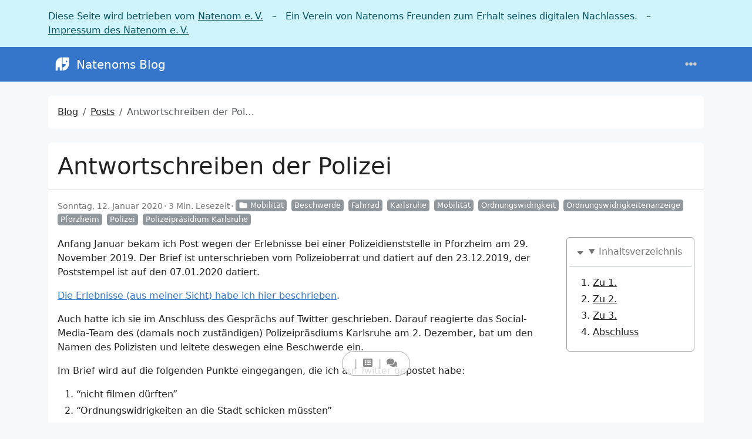

--- FILE ---
content_type: text/html
request_url: https://natenom.de/2020/01/antwortschreiben-der-polizei/
body_size: 9830
content:
<!doctype html><html class=position-relative itemscope itemtype=https://schema.org/WebPage lang=de data-bs-theme=auto data-palette=blue><head><script src=/assets/init/bundle.min.fb4fae718aa2ffe235bcddfa986f96259b3b677fda40297f4e411fec0294b576.js integrity="sha256-+0+ucYqi/+I1vN36mG+WJZs7Z3/aQCl/TkEf7AKUtXY=" crossorigin=anonymous></script><meta charset=utf-8><meta name=viewport content="width=device-width,initial-scale=1"><title>Antwortschreiben der Polizei - Natenoms Blog</title>
<link rel=icon href=/favicon_hudc94279ded70d7b83fccc56e43bdd2fa_24074_16x16_resize_catmullrom_3.png sizes=16x16 type=image/png><link rel=icon href=/favicon_hudc94279ded70d7b83fccc56e43bdd2fa_24074_32x32_resize_catmullrom_3.png sizes=32x32 type=image/png><link rel=icon href=/favicon_hudc94279ded70d7b83fccc56e43bdd2fa_24074_150x150_resize_catmullrom_3.png sizes=150x150 type=image/png><link rel=apple-touch-icon href=/favicon_hudc94279ded70d7b83fccc56e43bdd2fa_24074_180x180_resize_catmullrom_3.png sizes=180x180 type=image/png><link rel=icon href=/favicon_hudc94279ded70d7b83fccc56e43bdd2fa_24074_192x192_resize_catmullrom_3.png sizes=192x192 type=image/png><link rel=mask-icon href=/safari-pinned-tab.svg color=#6f42c1><meta name=keywords content="Verkehrswende,Fahrrad,CriticalMass,OpenBikeSensor,SimRa,Mumble,Open Source,Minimalismus,OpenStreetMap,Müllsammeln,Fotografie,Malen,Zeichnen"><meta name=description content="Anfang Januar bekam ich Post wegen der Erlebnisse bei einer Polizeidienststelle in Pforzheim am 29. November 2019. Der Brief ist unterschrieben vom Polizeioberrat und datiert auf den 23.12.2019, der Poststempel ist auf den 07.01.2020 datiert."><meta name=twitter:card content="summary_large_image"><meta name=twitter:image content="https://natenom.de/images/logo-natenom-800x800.png"><meta name=twitter:title content="Antwortschreiben der Polizei"><meta name=twitter:description content="Anfang Januar bekam ich Post wegen der Erlebnisse bei einer Polizeidienststelle in Pforzheim am 29. November 2019. Der Brief ist unterschrieben vom Polizeioberrat und datiert auf den 23.12.2019, der Poststempel ist auf den 07.01.2020 datiert."><meta property="og:title" content="Antwortschreiben der Polizei"><meta property="og:description" content="Anfang Januar bekam ich Post wegen der Erlebnisse bei einer Polizeidienststelle in Pforzheim am 29. November 2019. Der Brief ist unterschrieben vom Polizeioberrat und datiert auf den 23.12.2019, der Poststempel ist auf den 07.01.2020 datiert."><meta property="og:type" content="article"><meta property="og:url" content="https://natenom.de/2020/01/antwortschreiben-der-polizei/"><meta property="og:image" content="https://natenom.de/images/logo-natenom-800x800.png"><meta property="article:section" content="posts"><meta property="article:published_time" content="2020-01-12T08:45:27+00:00"><meta property="article:modified_time" content="2020-01-12T08:45:27+00:00"><meta itemprop=name content="Antwortschreiben der Polizei"><meta itemprop=description content="Anfang Januar bekam ich Post wegen der Erlebnisse bei einer Polizeidienststelle in Pforzheim am 29. November 2019. Der Brief ist unterschrieben vom Polizeioberrat und datiert auf den 23.12.2019, der Poststempel ist auf den 07.01.2020 datiert."><meta itemprop=datePublished content="2020-01-12T08:45:27+00:00"><meta itemprop=dateModified content="2020-01-12T08:45:27+00:00"><meta itemprop=wordCount content="554"><meta itemprop=image content="https://natenom.de/images/logo-natenom-800x800.png"><meta itemprop=keywords content="Beschwerde,Fahrrad,Karlsruhe,Mobilität,Ordnungswidrigkeit,Ordnungswidrigkeitenanzeige,Pforzheim,Polizei,Polizeipräsidium Karlsruhe,"><meta property="og:image:alt" content="Antwortschreiben der Polizei"><meta name=twitter:image:alt content="Antwortschreiben der Polizei"><link data-precache rel=stylesheet href="/assets/main/bundle.min.62466da315f5e73a7fb29de2fefeb29d4ba0c18ca721a66bea65cc37a11cbcf3.css" integrity="sha256-YkZtoxX15zp/sp3i/v6ynUugwYynIaZr6mXMN6EcvPM=" crossorigin=anonymous></head><body><div id=natenom-ev-banner class="alert alert-info"><p class=container>Diese Seite wird betrieben vom <a href=https://natenom.org/>Natenom e. V.</a>
&nbsp; – &nbsp; Ein Verein von Natenoms Freunden zum Erhalt seines digitalen Nachlasses.
&nbsp; – &nbsp; <a href=https://natenom.org/impressum/>Impressum des Natenom e. V.</a></p></div><header class="mb-4 sticky-top"><nav class="top-app-bar shadow navbar navbar-expand-xxl"><div class=container><a class="navbar-brand d-flex align-items-center flex-grow-1 flex-xxl-grow-0 justify-content-xxl-start ms-2 ms-xxl-0 mx-auto me-xxl-2" href=https://natenom.de/><picture><img class=logo alt=Logo src=https://natenom.de/images/logo.svg loading=lazy>
</picture>Natenoms Blog</a><div class="offcanvas-xxl offcanvas-end flex-grow-1" data-bs-scroll=true tabindex=-1 id=navbarMenus aria-labelledby=navbarMenusLabel><div class="offcanvas-header px-4 pb-0"><div class="offcanvas-title h5" id=navbarMenusLabel>Natenoms Blog</div><button type=button class="btn-close btn-close-white" data-bs-dismiss=offcanvas data-bs-target=#navbarMenus aria-label=Close></button></div><div class="offcanvas-body p-4 pt-0 p-xxl-0"><hr class=d-xxl-none><ul class="navbar-nav flex-row flex-wrap align-items-center me-auto"><li class="nav-item col-6 col-xxl-auto"><a class="nav-link py-2 px-0 px-xxl-2" href=https://natenom.de/><i class="fas fa-home me-1"></i></a></li><li class="nav-item col-6 col-xxl-auto"><a class="nav-link py-2 px-0 px-xxl-2" href=https://natenom.de/ueber/>Über</a></li><li class="nav-item col-6 col-xxl-auto"><a class="nav-link py-2 px-0 px-xxl-2" href=https://wiki.natenom.de/ target=_blank rel="noopener noreferrer">Wiki</a></li><li class="nav-item col-6 col-xxl-auto"><a class="nav-link py-2 px-0 px-xxl-2" href=https://natenom.de/blogroll/>Blogroll</a></li><li class="nav-item col-6 col-xxl-auto"><a class="nav-link py-2 px-0 px-xxl-2" href=https://kagube.de/ target=_blank rel="noopener noreferrer">Blog vom kleinen 🐘</a></li></ul><hr class=d-xxl-none><form class="search-bar ms-auto my-auto" action=/search/ novalidate><div class="input-group align-items-center"><span class="btn btn-search disabled position-absolute left-0 border-0 px-1"><i class="fas fa-fw fa-search fa-lg"></i>
</span><input class="my-1 form-control border-white rounded-5 search-input bg-body" name=q type=search placeholder=Suchen aria-label=Search required>
<span class="search-shortcut position-absolute end-0 top-0 me-2"><kbd class="text-dark bg-white opacity-75 rounded-3 shadow border border-primary py-1 fw-bold">/</kbd></span></div></form><hr class=d-xxl-none><ul class="navbar-nav flex-row flex-wrap align-items-center ms-md-auto"><li class="nav-item py-2 py-xxl-1 col-12 col-xxl-auto"><nav class="social-links nav justify-content-center flex-row"><a class="nav-link social-link col-6 col-xxl-auto p-1" target=_blank href=https://digitalcourage.social/@natenom title=Mastodon rel=me><i class="fa-fw fab fa-mastodon"></i>
<span class="ms-1 d-xxl-none">Mastodon</span>
</a><a class="nav-link social-link col-6 col-xxl-auto p-1" target=_blank href=/index.xml title=RSS rel=me><i class="fas fa-fw fa-rss"></i>
<span class="ms-1 d-xxl-none">RSS</span></a></nav></li><li class="nav-item py-2 py-xxl-1 col-12 col-xxl-auto"><div class="vr d-none d-xxl-flex h-100 mx-xxl-2 text-white"></div><hr class="d-xxl-none my-2"></li><li class="nav-item dropdown col-6 col-xxl-auto"><a class="nav-link px-0 py-2 px-xxl-1" href=# id=fontSizeDropdown role=button data-bs-toggle=dropdown aria-expanded=false><i class="fas fa-fw fa-font"></i>
<span class=d-xxl-none>Schriftgröße</span></a><ul class="font-size-dropdown-menu dropdown-menu dropdown-menu-end" aria-labelledby=fontSizeDropdown><li><button class="font-size-item dropdown-item" data-size=xs>
Extra klein</button></li><li><button class="font-size-item dropdown-item" data-size=sm>
Klein</button></li><li><button class="font-size-item dropdown-item active" data-size=md>
Mittel</button></li><li><button class="font-size-item dropdown-item" data-size=lg>
Groß</button></li><li><button class="font-size-item dropdown-item" data-size=xl>
Extra groß</button></li></ul></li><li class="nav-item dropdown col-6 col-xxl-auto"><a class="nav-link px-0 py-2 px-xxl-1" href=# id=paletteDropdown role=button data-bs-toggle=dropdown aria-expanded=false><i class="fas fa-fw fa-palette"></i>
<span class=d-xxl-none>Palette</span></a><ul class="palette-dropdown-menu dropdown-menu dropdown-menu-end px-2 row g-2" aria-labelledby=paletteDropdown><li class="col-4 my-1"><a role=button id=palette-blue aria-label=Blau class="btn btn-sm w-100 palette text-bg-blue" data-palette=blue></a></li><li class="col-4 my-1"><a role=button id=palette-blue-gray aria-label=Blaugrau class="btn btn-sm w-100 palette text-bg-blue-gray" data-palette=blue-gray></a></li><li class="col-4 my-1"><a role=button id=palette-brown aria-label=Braun class="btn btn-sm w-100 palette text-bg-brown" data-palette=brown></a></li><li class="col-4 my-1"><a role=button id=palette-cyan aria-label=Cyan class="btn btn-sm w-100 palette text-bg-cyan" data-palette=cyan></a></li><li class="col-4 my-1"><a role=button id=palette-green aria-label=Grün class="btn btn-sm w-100 palette text-bg-green" data-palette=green></a></li><li class="col-4 my-1"><a role=button id=palette-indigo aria-label=Indigo class="btn btn-sm w-100 palette text-bg-indigo" data-palette=indigo></a></li><li class="col-4 my-1"><a role=button id=palette-orange aria-label=Orange class="btn btn-sm w-100 palette text-bg-orange" data-palette=orange></a></li><li class="col-4 my-1"><a role=button id=palette-pink aria-label=Rosa class="btn btn-sm w-100 palette text-bg-pink" data-palette=pink></a></li><li class="col-4 my-1"><a role=button id=palette-purple aria-label=Purpur class="btn btn-sm w-100 palette text-bg-purple" data-palette=purple></a></li><li class="col-4 my-1"><a role=button id=palette-red aria-label=Rot class="btn btn-sm w-100 palette text-bg-red" data-palette=red></a></li><li class="col-4 my-1"><a role=button id=palette-teal aria-label=Teal class="btn btn-sm w-100 palette text-bg-teal" data-palette=teal></a></li><li class="col-4 my-1"><a role=button id=palette-yellow aria-label=Gelb class="btn btn-sm w-100 palette text-bg-yellow" data-palette=yellow></a></li></ul></li><li class="nav-item dropdown col-6 col-xxl-auto"><a class="nav-link px-0 py-2 px-xxl-1" href=# id=modeDropdown role=button data-bs-toggle=dropdown aria-expanded=false><i class="mode-icon fas fa-fw fa-adjust" id=modeIcon></i>
<span class=d-xxl-none>Modus</span></a><ul class="mode-dropdown-menu dropdown-menu dropdown-menu-end" aria-labelledby=modeDropdown><li class=mode-item data-color-mode=light data-icon=sun><button class=dropdown-item>
<i class="mode-icon fas fa-fw fa-sun"></i> Hell</button></li><li class=mode-item data-color-mode=dark data-icon=moon><button class=dropdown-item>
<i class="mode-icon fas fa-fw fa-moon"></i> Dunkel</button></li><li class="mode-item active" data-color-mode=auto data-icon=adjust><button class=dropdown-item>
<i class="mode-icon fas fa-fw fa-adjust"></i> Auto</button></li></ul></li></ul></div></div><div class=d-flex><button class="navbar-toggler order-5 border-0" type=button data-bs-toggle=offcanvas data-bs-target=#navbarMenus aria-controls=navbarMenus aria-expanded=false aria-label="Toggle navigation">
<i class="fas fa-ellipsis-h"></i></button></div></div></nav></header><main class=container><div class="row content"><noscript><div class="alert alert-danger" role=alert>Dein Browser unterstützt kein JavaScript.</div></noscript><div class=col-xxl-8><div class=container><nav class="row card component" aria-label=breadcrumb><div class="card-body pb-0"><ol class="hbs-breadcrumb breadcrumb flex-nowrap"><li class="breadcrumb-item text-surface"><a href=/>Blog</a></li><li class="breadcrumb-item text-surface"><a href=/posts/>Posts</a></li><li class="breadcrumb-item active">Antwortschreiben der Polizei</li></ol></div></nav><div class="post-panel-wrapper position-relative d-flex justify-content-center"><div class="d-flex flex-row justify-content-center rounded-5 border post-panel position-fixed px-3 py-1 surface shadow-1"><a class="action action-toc d-none d-xxl-block" href=#postTOC role=button title=Inhaltsverzeichnis><i class="fas fa-fw fa-list-alt"></i>
</a><a class="action action-toc d-block d-xxl-none" href=#post-toc-container role=button title=Inhaltsverzeichnis><i class="fas fa-fw fa-list-alt"></i>
</a><a class="action action-post-comments" href=#post-comments role=button aria-label=Comments title=Kommentare><i class="fas fa-fw fa-comments"></i>
</a><a id=sidebarToggler class="action action-sidebar-toggler d-none d-xxl-block" role=button title><i class="fas fa-fw fa-expand-alt" data-fa-transform=rotate-45></i></a></div></div><article class="row card component mb-4 post"><div class=card-header><h1 class="card-title post-title my-2">Antwortschreiben der Polizei</h1></div><div class=card-body><div class="post-meta mb-3"><span class="post-date me-1 mb-1" title="Erstellt am 2020-01-12 08:45:27 +0000 UTC.">Sonntag, 12. Januar 2020</span><span class="post-reading-time me-1 mb-1">3 Min. Lesezeit</span><a href=/categories/mobilit%C3%A4t/ class="btn btn-sm btn-secondary mb-1 me-2 py-0 pe-1 post-taxonomy post-taxonomy-sm post-category">
<i class="fas fa-fw fa-folder me-1"></i>Mobilität</a><a href=/tags/beschwerde/ class="btn btn-sm btn-secondary mb-1 me-2 py-0 pe-1 post-taxonomy post-taxonomy-sm post-tag">Beschwerde</a><a href=/tags/fahrrad/ class="btn btn-sm btn-secondary mb-1 me-2 py-0 pe-1 post-taxonomy post-taxonomy-sm post-tag">Fahrrad</a><a href=/tags/karlsruhe/ class="btn btn-sm btn-secondary mb-1 me-2 py-0 pe-1 post-taxonomy post-taxonomy-sm post-tag">Karlsruhe</a><a href=/tags/mobilit%C3%A4t/ class="btn btn-sm btn-secondary mb-1 me-2 py-0 pe-1 post-taxonomy post-taxonomy-sm post-tag">Mobilität</a><a href=/tags/ordnungswidrigkeit/ class="btn btn-sm btn-secondary mb-1 me-2 py-0 pe-1 post-taxonomy post-taxonomy-sm post-tag">Ordnungswidrigkeit</a><a href=/tags/ordnungswidrigkeitenanzeige/ class="btn btn-sm btn-secondary mb-1 me-2 py-0 pe-1 post-taxonomy post-taxonomy-sm post-tag">Ordnungswidrigkeitenanzeige</a><a href=/tags/pforzheim/ class="btn btn-sm btn-secondary mb-1 me-2 py-0 pe-1 post-taxonomy post-taxonomy-sm post-tag">Pforzheim</a><a href=/tags/polizei/ class="btn btn-sm btn-secondary mb-1 me-2 py-0 pe-1 post-taxonomy post-taxonomy-sm post-tag">Polizei</a><a href=/tags/polizeipr%C3%A4sidium-karlsruhe/ class="btn btn-sm btn-secondary mb-1 me-2 py-0 pe-1 post-taxonomy post-taxonomy-sm post-tag">Polizeipräsidium Karlsruhe</a></div><div id=postTOC class=toc-details><details open><summary>Inhaltsverzeichnis</summary><nav id=TableOfContents><ul><li><a href=#zu-1>Zu 1.</a></li><li><a href=#zu-2>Zu 2.</a></li><li><a href=#zu-3>Zu 3.</a></li><li><a href=#abschluss>Abschluss</a></li></ul></nav></details></div><div class="post-content mb-3" data-bs-spy=scroll data-bs-target=#TableOfContents tabindex=0><div id=post-summary><p>Anfang Januar bekam ich Post wegen der Erlebnisse bei einer Polizeidienststelle in Pforzheim am 29. November 2019. Der Brief ist unterschrieben vom Polizeioberrat und datiert auf den 23.12.2019, der Poststempel ist auf den 07.01.2020 datiert.</p></div><div id=post-content-body><p><a href=/2019/12/erlebnisse-eines-radfahrers-bei-der-polizei-in-pforzheim/>Die Erlebnisse (aus meiner Sicht) habe ich hier beschrieben</a>.</p><p>Auch hatte ich sie im Anschluss des Gesprächs auf Twitter geschrieben. Darauf reagierte das Social-Media-Team des (damals noch zuständigen) Polizeipräsdiums Karlsruhe am 2. Dezember, bat um den Namen des Polizisten und leitete deswegen eine Beschwerde ein.</p><p>Im Brief wird auf die folgenden Punkte eingegangen, die ich auf Twitter gepostet habe:</p><ol><li>&ldquo;nicht filmen dürften&rdquo;</li><li>&ldquo;Ordnungswidrigkeiten an die Stadt schicken müssten&rdquo;</li><li>&ldquo;der Polizeibeamte Ihnen sinngemäß mitgeteilt habe, dass die Straße für Autos da sei, Radfahrer nur geduldet würden&rdquo;</li></ol><h2 id=zu-1 data-numberify>Zu 1.<a class="anchor ms-1" href=#zu-1></a></h2><blockquote class=shortcode-blockquote><p>Das kurzfristige Filmen von konkreten Sachverhalten, die Sie selbst betreffen und die Sie zur konkreten Durchsetzung Ihrer Rechte benötigen, ist nach Abwägung der einzelnen widerstreitenden Grundrechte im Einzelfall erlaubt und wurde erst kürzlich durch eine Entscheidung des Bundesgerichtshofs bestätigt. Das permanente Filmen von Lebenssachverhalten allerdings, bei denen Dritte dauerhaft in Ihren Persönlichkeitsrechten tangiert werden, ist nicht zulässig. Auf diese Problematik wollte Sie <zensiert>mit seiner Aussage hinweisen.</p><p><cite>Antwortschreiben der Polizei vom 23.12.2019</cite></p></blockquote><p>Anmerkungen: Da meine beiden Kameras immer im sogenannten Loop-Modus laufen, gehe ich davon aus, dass ich filmen darf. Denn erst, wenn ich einen Knopf an der Kamera drücke, werden die letzten Minuten dauerhaft gespeichert, der Rest wird automatisch überschrieben/gelöscht. Das habe ich in der Vergangenheit bei der Polizei bei entsprechenden Hinweisen immer erklärt.</p><h2 id=zu-2 data-numberify>Zu 2.<a class="anchor ms-1" href=#zu-2></a></h2><blockquote class=shortcode-blockquote><p>Der Polizeivollzugsdienst nimmt grundsätzlich die ihm mitgeteilten Ordnungswidrigkeiten nach pflichtgemäßem Ermessen auf. In Ihrem Fall, hätte <zensiert>die von Ihnen festgstellten Ordnungswidrigkeitenanzeigen nach Ihren Schilderungen und vorgelegten Beweisen angenommen, wenn Sie eine Aufnahme gewünscht hätten. Nachdem Sie aber <zensiert>auf die Möglichkeit hingewiesen hatte, das Sie auch aufgrund des vorhandenen Videomaterials Anzeigen direkt bei der Bußgeldstelle der Stadt Pforzheim machen könnten, hatten Sie sich, auch aufgrund der bei Ordnungswidrigkeiten bestehenden Verjährungsfrist von nur drei Monaten, für diesen Vorschlag entschieden.</p><p><cite>Antwortschreiben der Polizei vom 23.12.2019</cite></p></blockquote><p>Anmerkungen: Da mir das Amt für öffentliche Ordnung in Pforzheim auf Anfrage vor langer Zeit mitteilte, ich dürfe OWi-Anzeigen (außer Parkverstöße) nur über die Polizei stellen, versuchte ich das immer dort und bin letztlich froh, dass ich das auch direkt bei der Stadt machen kann. Dort wurde mir das dann später auf Anfrage auch so bestätigt. Denn es ist wesentlich weniger aufwändig für mich.</p><p>Es war meinem Erleben nach jedoch so, dass der Polizist mehrere meiner OWi-Anzeigen an diesem Tag von vornherein nicht annehmen wollte und sagte, dass ich diese selbst an die Stadt schicken müsse (nicht könne, wie behauptet). Ich hatte demnach den Wunsch, dass er diese aufnimmt und mich erst „entschieden“, das selbst an die Stadt zu schicken, nachdem er es ablehnte.</p><h2 id=zu-3 data-numberify>Zu 3.<a class="anchor ms-1" href=#zu-3></a></h2><blockquote class=shortcode-blockquote><p>Der Beamte weist den Vorwurf dieser Aussage von sich und entschuldigt sich aber bei Ihnen, falls Sie einen falschen Eindruck erlangt haben könnten. Vielmehr weist er darauf hin, dass er Ihnen gegenüber dargestellt habe, dass es für die schwächeren Verkehrsteilnehmer, wie Radfahrer und Fußgänger, immer günstiger sei, auf getrennten und besser geschützten Verkehrswegen geführt zu werden, um die Unfallgefahren von vornherein zu minimieren.</p><p><cite>Antwortschreiben der Polizei vom 23.12.2019</cite></p></blockquote><h2 id=abschluss data-numberify>Abschluss<a class="anchor ms-1" href=#abschluss></a></h2><p>Da es keine weiteren Zeugen unseres Gesprächs gab, bleiben unsere beiden gegensätzlichen Äußerungen stehen. Der Vollständigkeit und Fairness halber und zur Dokumentation der Sache habe ich das hier veröffentlicht.</p></div></div></div><div class=card-footer><div class="post-navs d-flex justify-content-evenly"><div class="post-nav post-prev"><i class="fas fa-fw fa-chevron-down post-prev-icon me-1" data-fa-transform=rotate-90></i>
<a href=/2020/01/kosten-fuers-fahrradfahren-17-bremsbelaege-vorne/>Kosten fürs Fahrradfahren #17 – Bremsbeläge vorne</a></div><div class="post-nav post-next"><a href=/2020/01/artikel-bei-bnn-ueber-abstand-beim-ueberholen-von-radfahrenden-mit-natenom-adac-und-klaus-s/>Artikel bei BNN über Abstand beim Überholen von Radfahrenden mit Natenom, ADAC und Klaus S.</a>
<i class="fas fa-fw fa-chevron-down post-next-icon ms-1" data-fa-transform=rotate-270></i></div></div></div></article><section class="related-posts row card component"><div class=card-header><h2 class="card-title fs-4 my-2 text-surface">Ähnliche Beiträge</h2></div><div class=card-body><ul class="post-list list-styled"><li><a href=https://natenom.de/2019/12/erlebnisse-eines-radfahrers-bei-der-polizei-in-pforzheim/>Erlebnisse eines Radfahrers bei der Polizei in Pforzheim</a></li><li><a href=https://natenom.de/2019/11/trotz-video-und-erkennbarer-fahrerin-keine-owi-anzeige-wegen-scheibenwischer-keine-wegen-zu-geringem-abstand-der-umgang-mit-freiwild-fahrradfahrenden-in-pforzheim/>Trotz Video und erkennbarer Fahrerin: Keine OWi-Anzeige wegen Scheibenwischer, keine wegen zu geringem Abstand – Der Umgang mit Freiwild (Fahrradfahrenden) in Pforzheim</a></li><li><a href=https://natenom.de/2019/10/reaktion-von-der-staatsanwaltschaft-auf-den-offenen-brief-zum-umgang-mit-verkehrsgefaehrdungen-gegen-radfahrende/>Reaktion von der Staatsanwaltschaft auf den offenen Brief zum Umgang mit Verkehrsgefährdungen gegen Radfahrende</a></li><li><a href=https://natenom.de/2019/10/antwort-aus-dem-polizeipraesidium-karlsruhe-auf-offenen-brief-zum-umgang-mit-verkehrsgefaehrdungen-gegen-radfahrende/>Antwort aus dem Polizeipräsidium Karlsruhe auf offenen Brief zum Umgang mit Verkehrsgefährdungen gegen Radfahrende</a></li><li><a href=https://natenom.de/2019/09/bericht-ueber-den-ersten-parking-day-in-pforzheim/>Bericht über den ersten Parking-Day in Pforzheim</a></li><li><a href=https://natenom.de/2019/12/jahresruckblick-2019/>Jahresrückblick auf 2019</a></li><li><a href=https://natenom.de/2019/10/radfahrer-extrem-knapp-ueberholt-abstandshalter-gestreift-ermittlungsverfahren-eingestellt-weil-gefahr-nur-abstrakt-sei-nicht-konkret/>Radfahrer extrem knapp überholt, Abstandshalter gestreift – Ermittlungsverfahren eingestellt weil Gefahr nur abstrakt sei, nicht konkret</a></li><li><a href=https://natenom.de/2019/10/offener-brief-an-polizei-und-staatsanwaltschaft-bezueglich-nicht-ahndung-von-verstoessen-in-pforzheim-wenn-fahrradfahrende-gefaehrdet-werden/>Offener Brief an Polizei und Staatsanwaltschaft bezüglich (Nicht-)Ahndung von Verstößen in Pforzheim wenn Fahrradfahrende gefährdet werden</a></li><li><a href=https://natenom.de/2019/06/bericht-ueber-die-critical-mass-juni-in-pforzheim-am-28-06-2019/>Bericht über die Critical Mass Juni in Pforzheim am 28.06.2019</a></li><li><a href=https://natenom.de/2019/06/ermittlungsverfahren-eingestellt-bus/>Staatsanwaltschaft stellt Ermittlungsverfahren wegen Straßenverkehrsgefährdung ein und verweist auf sehr steile Waldwege fernab der Straße; Radfahrer sei ein Verkehrshindernis…</a></li></ul></div></section><div class="card component row post-comments" id=post-comments><div class=card-header><h2 class="card-title my-2 fs-4 text-surface">Kommentare</h2></div><div class=card-body><p>Bisher gibt es hier keine Kommentare.</p><p><details class="mastodon-comments email"><summary class="mastodon-comments email-summary">Kommentar oder Anmerkung für diesen Blogbeitrag</summary><div class="mastodon-comments emailcontent"><p>Öffentlicher Kommentar per E-Mail: <a href='mailto:natenom@posteo.de?subject=Kommentar zum Blogbeitrag: Antwortschreiben%20der%20Polizei&body=Hallo Natenom, %0D%0A%0D%0Azu diesem Blogbeitrag habe ich einen Kommentar:%0D%0A%0D%0AMein Name (optional):%0D%0AMeine Website (optional):%0D%0AIch beziehe mich speziell auf den Kommentar mit der ID:%0D%0A%0D%0AURL zum Blogbeitrag: https%3a%2f%2fnatenom.de%2f2020%2f01%2fantwortschreiben-der-polizei%2f'>Hier klicken</a></p><p>Nicht öffentliche Anmerkung per E-Mail: <a href='mailto:natenom@posteo.de?subject=Persönliche Anmerkung zum Blogbeitrag: Antwortschreiben%20der%20Polizei&body=Hallo Natenom,%0D%0A%0D%0Azu diesem Blogbeitrag habe ich eine persönliche, nicht zu veröffentlichende Anmerkung:%0D%0A%0D%0AURL zum Blogbeitrag: https%3a%2f%2fnatenom.de%2f2020%2f01%2fantwortschreiben-der-polizei%2f'>Hier klicken</a></p></p><p>Sonstige Kontaktaufnahme: <a href=/natenom/>Kontakt</a></p></div></details></p></div></div></div></div><aside class="col-xxl-4 sidebar d-flex"><div class="container d-flex flex-column"><div class="accordion profile"><div class="accordion-item card row text-center component"><div class="accordion-header card-header border-0" id=profile-header><a class="accordion-button d-lg-none mb-2 shadow-none p-0 bg-transparent text-surface collapsed" role=button data-bs-toggle=collapse href=#profile aria-expanded=false aria-controls=profile>Profil</a></div><div class="card-body collapse accordion-collapse accordion-body d-lg-block" id=profile aria-labelledby=profile-header><div class="col-12 d-flex align-items-center justify-content-center"><picture><img class="profile-avatar rounded-circle" alt=Natenom src=https://natenom.de/images/logo-natenom-circle-150x150.png loading=lazy data-viewer-invisible width=150 height=150></picture></div><div class="col-12 profile-meta"><div class="profile-name fw-fold fs-lg">Natenom</div><div class=profile-bio>Verkehrswende, Fahrrad, CriticalMass, OpenBikeSensor, SimRa, OpenSource, Minimalist, OpenStreetMap, Müllsammeln, Malen, Zeichnen</div><a class=profile-about target=_blank rel="noopener noreferrer" href=/natenom/><i class="fas fa-fw fa-user"></i>Über mich</a></div></div></div></div><div class="accordion recent-posts"><section class="row card component"><div class=card-header><h2 class="card-title my-2 fs-4 text-surface d-none d-lg-block">Neueste Beiträge</h2><a class="accordion-button d-lg-none mb-1 shadow-none p-0 bg-transparent collapsed" role=button data-bs-toggle=collapse href=#recent-posts aria-expanded=false aria-controls=recent-posts>Neueste Beiträge</a></div><div class="card-body collapse accordion-collapse accordion-body d-lg-block" id=recent-posts><ul class="post-list list-unstyled ms-1"><li class=mb-2><a href=/2024/01/mal-wieder-einen-personalausweis-gefunden/>Mal wieder einen Personalausweis gefunden</a></li><li class=mb-2><a href=/2024/01/ueberfordert-im-eigenen-auto/>Überfordert im eigenen Auto</a></li><li class=mb-2><a href=/2024/01/was-damals-bei-kugelmaeusen-geholfen-hat-hilft-auch-bei-solchen-mit-laser/>Was damals bei Kugelmäusen geholfen hat, hilft auch bei solchen mit Laser</a></li><li class=mb-2><a href=/2024/01/haltbarkeit-meiner-ersten-barfussschuhe/>Haltbarkeit meiner ersten Barfußschuhe</a></li><li class=mb-2><a href=/2024/01/link-strassenlaerm/>Link(s): Straßenlärm</a></li><li class=mb-2><a href=/2024/01/simpletools-apps-fuer-android-daten-sammeln-oder-bezahlen-wechsel-zum-fork-fossify/>SimpleTools Apps: Daten sammeln oder bezahlen – Wechselt zum Fork Fossify</a></li><li class=mb-2><a href=/2024/01/dateinamen-mit-emojies-in-telescope-in-neovim/>Dateinamen mit Emojies in Telescope in NeoVim</a></li><li class=mb-2><a href=/2024/01/capslock-als-esc-verwenden--ein-traum-fuer-neovim/>Capslock als Esc verwenden – Ein Traum für NeoVim</a></li></ul></div></section></div><div class="accordion categories-taxonomies"><section class="row card component"><div class=card-header><h2 class="card-title my-2 fs-4 text-surface d-none d-lg-block"><a href=https://natenom.de/categories>Kategorien</a></h2><a class="accordion-button d-lg-none mb-1 shadow-none p-0 bg-transparent text-surface collapsed" role=button data-bs-toggle=collapse href=#taxonomy-categories aria-expanded=false aria-controls=taxonomy-categories>Kategorien</a></div><div class="card-body collapse accordion-collapse accordion-body d-lg-block" id=taxonomy-categories><div class=py-2><a href=/categories/mobilit%C3%A4t/ class="btn btn-sm btn-secondary post-taxonomy ps-3 post-category me-2 mb-2" title=Mobilität>Mobilität
<span class="badge badge-sm text-secondary bg-white ms-1">450</span>
</a><a href=/categories/fotografie/ class="btn btn-sm btn-secondary post-taxonomy ps-3 post-category me-2 mb-2" title=Fotografie>Fotografie
<span class="badge badge-sm text-secondary bg-white ms-1">328</span>
</a><a href=/categories/diverses/ class="btn btn-sm btn-secondary post-taxonomy ps-3 post-category me-2 mb-2" title=Diverses>Diverses
<span class="badge badge-sm text-secondary bg-white ms-1">242</span>
</a><a href=/categories/web/ class="btn btn-sm btn-secondary post-taxonomy ps-3 post-category me-2 mb-2" title=Web>Web
<span class="badge badge-sm text-secondary bg-white ms-1">200</span>
</a><a href=/categories/linux/ class="btn btn-sm btn-secondary post-taxonomy ps-3 post-category me-2 mb-2" title=Linux>Linux
<span class="badge badge-sm text-secondary bg-white ms-1">135</span>
</a><a href=/categories/android/ class="btn btn-sm btn-secondary post-taxonomy ps-3 post-category me-2 mb-2" title=Android>Android
<span class="badge badge-sm text-secondary bg-white ms-1">68</span>
</a><a href=/categories/linkdump/ class="btn btn-sm btn-secondary post-taxonomy ps-3 post-category me-2 mb-2" title=Linkdump>Linkdump
<span class="badge badge-sm text-secondary bg-white ms-1">42</span>
</a><a href=/categories/mumble/ class="btn btn-sm btn-secondary post-taxonomy ps-3 post-category me-2 mb-2" title=Mumble>Mumble
<span class="badge badge-sm text-secondary bg-white ms-1">16</span>
</a><a href=/categories/navesima/ class="btn btn-sm btn-secondary post-taxonomy ps-3 post-category me-2 mb-2" title=NavesiMa>NavesiMa
<span class="badge badge-sm text-secondary bg-white ms-1">9</span>
</a><a href=/categories/links/ class="btn btn-sm btn-secondary post-taxonomy ps-3 post-category me-2 mb-2" title=Links>Links
<span class="badge badge-sm text-secondary bg-white ms-1">2</span></a></div></div></section></div><div class="accordion tags-taxonomies"><section class="row card component"><div class=card-header><h2 class="card-title my-2 fs-4 text-surface d-none d-lg-block"><a href=https://natenom.de/tags>Tags</a></h2><a class="accordion-button d-lg-none mb-1 shadow-none p-0 bg-transparent text-surface collapsed" role=button data-bs-toggle=collapse href=#taxonomy-tags aria-expanded=false aria-controls=taxonomy-tags>Tags</a></div><div class="card-body collapse accordion-collapse accordion-body d-lg-block" id=taxonomy-tags><div class=py-2><a href=/tags/fahrrad/ class="btn btn-sm btn-secondary post-taxonomy ps-3 post-tag me-2 mb-2" title=Fahrrad>Fahrrad
<span class="badge badge-sm text-secondary bg-white ms-1">557</span>
</a><a href=/tags/fotos/ class="btn btn-sm btn-secondary post-taxonomy ps-3 post-tag me-2 mb-2" title=Fotos>Fotos
<span class="badge badge-sm text-secondary bg-white ms-1">410</span>
</a><a href=/tags/mobilit%C3%A4t/ class="btn btn-sm btn-secondary post-taxonomy ps-3 post-tag me-2 mb-2" title=Mobilität>Mobilität
<span class="badge badge-sm text-secondary bg-white ms-1">380</span>
</a><a href=/tags/pforzheim/ class="btn btn-sm btn-secondary post-taxonomy ps-3 post-tag me-2 mb-2" title=Pforzheim>Pforzheim
<span class="badge badge-sm text-secondary bg-white ms-1">263</span>
</a><a href=/tags/open-source/ class="btn btn-sm btn-secondary post-taxonomy ps-3 post-tag me-2 mb-2" title="Open Source">Open Source
<span class="badge badge-sm text-secondary bg-white ms-1">237</span>
</a><a href=/tags/natur/ class="btn btn-sm btn-secondary post-taxonomy ps-3 post-tag me-2 mb-2" title=Natur>Natur
<span class="badge badge-sm text-secondary bg-white ms-1">208</span>
</a><a href=/tags/linux/ class="btn btn-sm btn-secondary post-taxonomy ps-3 post-tag me-2 mb-2" title=Linux>Linux
<span class="badge badge-sm text-secondary bg-white ms-1">161</span>
</a><a href=/tags/autos/ class="btn btn-sm btn-secondary post-taxonomy ps-3 post-tag me-2 mb-2" title=Autos>Autos
<span class="badge badge-sm text-secondary bg-white ms-1">131</span>
</a><a href=/tags/enzkreis/ class="btn btn-sm btn-secondary post-taxonomy ps-3 post-tag me-2 mb-2" title=Enzkreis>Enzkreis
<span class="badge badge-sm text-secondary bg-white ms-1">115</span>
</a><a href=/tags/statistiken/ class="btn btn-sm btn-secondary post-taxonomy ps-3 post-tag me-2 mb-2" title=Statistiken>Statistiken
<span class="badge badge-sm text-secondary bg-white ms-1">110</span>
</a><a href=/tags/hardware/ class="btn btn-sm btn-secondary post-taxonomy ps-3 post-tag me-2 mb-2" title=Hardware>Hardware
<span class="badge badge-sm text-secondary bg-white ms-1">107</span>
</a><a href=/tags/web/ class="btn btn-sm btn-secondary post-taxonomy ps-3 post-tag me-2 mb-2" title=Web>Web
<span class="badge badge-sm text-secondary bg-white ms-1">107</span>
</a><a href=/tags/android/ class="btn btn-sm btn-secondary post-taxonomy ps-3 post-tag me-2 mb-2" title=Android>Android
<span class="badge badge-sm text-secondary bg-white ms-1">98</span>
</a><a href=/tags/hugo/ class="btn btn-sm btn-secondary post-taxonomy ps-3 post-tag me-2 mb-2" title=Hugo>Hugo
<span class="badge badge-sm text-secondary bg-white ms-1">89</span>
</a><a href=/tags/m%C3%BCll/ class="btn btn-sm btn-secondary post-taxonomy ps-3 post-tag me-2 mb-2" title=Müll>Müll
<span class="badge badge-sm text-secondary bg-white ms-1">89</span>
</a><a href=/tags/sicherheit/ class="btn btn-sm btn-secondary post-taxonomy ps-3 post-tag me-2 mb-2" title=Sicherheit>Sicherheit
<span class="badge badge-sm text-secondary bg-white ms-1">88</span>
</a><a href=/tags/blog/ class="btn btn-sm btn-secondary post-taxonomy ps-3 post-tag me-2 mb-2" title=Blog>Blog
<span class="badge badge-sm text-secondary bg-white ms-1">87</span>
</a><a href=/tags/m%C3%BCllsammeln/ class="btn btn-sm btn-secondary post-taxonomy ps-3 post-tag me-2 mb-2" title=Müllsammeln>Müllsammeln
<span class="badge badge-sm text-secondary bg-white ms-1">86</span>
</a><a href=/tags/politik/ class="btn btn-sm btn-secondary post-taxonomy ps-3 post-tag me-2 mb-2" title=Politik>Politik
<span class="badge badge-sm text-secondary bg-white ms-1">86</span>
</a><a href=/tags/polizei/ class="btn btn-sm btn-secondary post-taxonomy ps-3 post-tag me-2 mb-2" title=Polizei>Polizei
<span class="badge badge-sm text-secondary bg-white ms-1">76</span>
</a><a href=/tags/strecke/ class="btn btn-sm btn-secondary post-taxonomy ps-3 post-tag me-2 mb-2" title=Strecke>Strecke
<span class="badge badge-sm text-secondary bg-white ms-1">75</span>
</a><a href=/tags/abstand/ class="btn btn-sm btn-secondary post-taxonomy ps-3 post-tag me-2 mb-2" title=Abstand>Abstand
<span class="badge badge-sm text-secondary bg-white ms-1">74</span>
</a><a href=/tags/landschaften/ class="btn btn-sm btn-secondary post-taxonomy ps-3 post-tag me-2 mb-2" title=Landschaften>Landschaften
<span class="badge badge-sm text-secondary bg-white ms-1">74</span>
</a><a href=/tags/w%C3%A4lder/ class="btn btn-sm btn-secondary post-taxonomy ps-3 post-tag me-2 mb-2" title=Wälder>Wälder
<span class="badge badge-sm text-secondary bg-white ms-1">68</span>
</a><a href=/tags/wordpress/ class="btn btn-sm btn-secondary post-taxonomy ps-3 post-tag me-2 mb-2" title=WordPress>WordPress
<span class="badge badge-sm text-secondary bg-white ms-1">64</span>
</a><a href=/tags/neuhausen/ class="btn btn-sm btn-secondary post-taxonomy ps-3 post-tag me-2 mb-2" title=Neuhausen>Neuhausen
<span class="badge badge-sm text-secondary bg-white ms-1">60</span>
</a><a href=/tags/apps/ class="btn btn-sm btn-secondary post-taxonomy ps-3 post-tag me-2 mb-2" title=Apps>Apps
<span class="badge badge-sm text-secondary bg-white ms-1">59</span>
</a><a href=/tags/videos/ class="btn btn-sm btn-secondary post-taxonomy ps-3 post-tag me-2 mb-2" title=Videos>Videos
<span class="badge badge-sm text-secondary bg-white ms-1">59</span>
</a><a href=/tags/landstra%C3%9Fen/ class="btn btn-sm btn-secondary post-taxonomy ps-3 post-tag me-2 mb-2" title=Landstraßen>Landstraßen
<span class="badge badge-sm text-secondary bg-white ms-1">54</span>
</a><a href=/tags/makrofotos/ class="btn btn-sm btn-secondary post-taxonomy ps-3 post-tag me-2 mb-2" title=Makrofotos>Makrofotos
<span class="badge badge-sm text-secondary bg-white ms-1">54</span>
</a><a href=https://natenom.de/tags class="btn btn-sm btn-secondary post-taxonomy ps-3 post-tag me-2 mb-2" title=ALLE>ALLE
<span class="badge badge-sm text-secondary bg-white ms-1">816</span></a></div></div></section></div><div class="accordion archives"><section class="row card component"><div class=card-header><h2 class="card-title my-2 fs-4 text-surface d-none d-lg-block"><a href=/archiv/>Archiv</a></h2><a class="accordion-button d-lg-none mb-1 shadow-none p-0 bg-transparent collapsed" role=button data-bs-toggle=collapse href=#archives aria-expanded=false aria-controls=archives>Archiv</a></div><div class="card-body collapse accordion-collapse accordion-body d-lg-block" id=archives><a href=/archiv/2024/ class="btn btn-sm btn-secondary post-taxonomy ps-3 me-2 mb-2" title=2024>2024 <span class="badge badge-sm text-secondary bg-white ms-1">23</span>
</a><a href=/archiv/2023/ class="btn btn-sm btn-secondary post-taxonomy ps-3 me-2 mb-2" title=2023>2023 <span class="badge badge-sm text-secondary bg-white ms-1">147</span>
</a><a href=/archiv/2022/ class="btn btn-sm btn-secondary post-taxonomy ps-3 me-2 mb-2" title=2022>2022 <span class="badge badge-sm text-secondary bg-white ms-1">188</span>
</a><a href=/archiv/2021/ class="btn btn-sm btn-secondary post-taxonomy ps-3 me-2 mb-2" title=2021>2021 <span class="badge badge-sm text-secondary bg-white ms-1">111</span>
</a><a href=/archiv/2020/ class="btn btn-sm btn-secondary post-taxonomy ps-3 me-2 mb-2" title=2020>2020 <span class="badge badge-sm text-secondary bg-white ms-1">193</span>
</a><a href=/archiv/2019/ class="btn btn-sm btn-secondary post-taxonomy ps-3 me-2 mb-2" title=2019>2019 <span class="badge badge-sm text-secondary bg-white ms-1">118</span>
</a><a href=/archiv/2018/ class="btn btn-sm btn-secondary post-taxonomy ps-3 me-2 mb-2" title=2018>2018 <span class="badge badge-sm text-secondary bg-white ms-1">143</span>
</a><a href=/archiv/2017/ class="btn btn-sm btn-secondary post-taxonomy ps-3 me-2 mb-2" title=2017>2017 <span class="badge badge-sm text-secondary bg-white ms-1">163</span>
</a><a href=/archiv/2016/ class="btn btn-sm btn-secondary post-taxonomy ps-3 me-2 mb-2" title=2016>2016 <span class="badge badge-sm text-secondary bg-white ms-1">108</span>
</a><a href=/archiv/2015/ class="btn btn-sm btn-secondary post-taxonomy ps-3 me-2 mb-2" title=2015>2015 <span class="badge badge-sm text-secondary bg-white ms-1">85</span>
</a><a href=/archiv/2014/ class="btn btn-sm btn-secondary post-taxonomy ps-3 me-2 mb-2" title=2014>2014 <span class="badge badge-sm text-secondary bg-white ms-1">85</span>
</a><a href=/archiv/2013/ class="btn btn-sm btn-secondary post-taxonomy ps-3 me-2 mb-2" title=2013>2013 <span class="badge badge-sm text-secondary bg-white ms-1">56</span>
</a><a href=/archiv/2012/ class="btn btn-sm btn-secondary post-taxonomy ps-3 me-2 mb-2" title=2012>2012 <span class="badge badge-sm text-secondary bg-white ms-1">43</span>
</a><a href=/archiv/2011/ class="btn btn-sm btn-secondary post-taxonomy ps-3 me-2 mb-2" title=2011>2011 <span class="badge badge-sm text-secondary bg-white ms-1">36</span></a></div></section></div></div></aside></div></main><footer class="footer mt-auto py-3 text-center container"><div class="row text-center"><div class="col-12 mt-2"><p class=mb-2>Natenoms Blog</p><p class="text-secondary mb-2"><small>Mein Blog über verschiedene Themen, die mich über die Zeit beschäftigen. Derzeit sind dies: Verkehrswende, Mobilität, Fahrrad, Minimalismus, Fotografie, Malen, Zeichnen …</small></p><div class="copyright mb-2 text-secondary"><small></small></div><div class="powered-by mb-2 text-secondary"><small>Build with ❤️ from the <a class=text-primary href=https://gohugo.io target=_blank rel="noopener noreferrer">Hugo</a> and the <a class=text-primary href=https://github.com/razonyang/hugo-theme-bootstrap target=_blank rel="noopener noreferrer">HBS</a> theme.</small></div><nav class="social-links nav justify-content-center mb-2 mt-3"><a class="nav-link social-link p-0 me-1 mb-2" target=_blank href=/index.xml title=RSS rel=me><i class="fas fa-fw fa-2x fa-rss" style=color:#ea6221></i></a></nav></div><div class="col-12 col-lg-8 offset-0 offset-lg-1"></div></div><div class=natenom-footer><a href=/ueber/impressum/>Impressum</a> <a href=/ueber/datenschutz/>Datenschutz</a></div></footer><script data-precache src=/assets/main/bundle.min.a444b7a4170a63650c9560d4053cd8a8e9704ddd33854f4edfcfa5edd16b7402.js integrity="sha256-pES3pBcKY2UMlWDUBTzYqOlwTd0zhU9O38+l7dFrdAI=" crossorigin=anonymous async></script><script data-precache src=/assets/icons/bundle.min.691458a56c2eef480bec8d31c967801a416b6445459ae901fe213e7870a0dd83.js integrity="sha256-aRRYpWwu70gL7I0xyWeAGkFrZEVFmukB/iE+eHCg3YM=" crossorigin=anonymous defer></script></body></html>

--- FILE ---
content_type: text/css
request_url: https://natenom.de/assets/main/bundle.min.62466da315f5e73a7fb29de2fefeb29d4ba0c18ca721a66bea65cc37a11cbcf3.css
body_size: 21728
content:
[data-palette='blue']{--hbs-primary: #3575ca;--hbs-primary-rgb: 53,117,202 !important;--hbs-primary-secondary: #2a5ea2;--hbs-primary-secondary-rgb: 42,94,162;--hbs-on-primary: #fff;--hbs-on-primary-rgb: 255,255,255;--hbs-primary-text: #25528d !important;--hbs-on-primary-secondary: #ccc;--hbs-on-primary-secondary-rgb: 204,204,204;--hbs-on-primary-disabled: #999;--hbs-on-primary-disabled-rgb: 153,153,153;--hbs-accent-bg: #3575ca !important;--hbs-accent-color: #fff !important;--hbs-accent-border: #3575ca !important}[data-palette='blue'][data-bs-theme='dark']{--hbs-primary: #5d91d5;--hbs-primary-rgb: 93,145,213 !important;--hbs-primary-text: #729eda !important;--hbs-accent-bg: #5d91d5 !important;--hbs-accent-color: #fff !important;--hbs-accent-border: #5d91d5 !important}[data-palette='blue'] .text-primary{color:var(--hbs-primary) !important}[data-palette='blue-gray']{--hbs-primary: #37474f;--hbs-primary-rgb: 55,71,79 !important;--hbs-primary-secondary: #2c393f;--hbs-primary-secondary-rgb: 44,57,63;--hbs-on-primary: #fff;--hbs-on-primary-rgb: 255,255,255;--hbs-primary-text: #273237 !important;--hbs-on-primary-secondary: #ccc;--hbs-on-primary-secondary-rgb: 204,204,204;--hbs-on-primary-disabled: #999;--hbs-on-primary-disabled-rgb: 153,153,153;--hbs-accent-bg: #37474f !important;--hbs-accent-color: #fff !important;--hbs-accent-border: #37474f !important}[data-palette='blue-gray'][data-bs-theme='dark']{--hbs-primary: #5f6c72;--hbs-primary-rgb: 95,108,114 !important;--hbs-primary-text: #737e84 !important;--hbs-accent-bg: #5f6c72 !important;--hbs-accent-color: #fff !important;--hbs-accent-border: #5f6c72 !important}[data-palette='blue-gray'] .text-primary{color:var(--hbs-primary) !important}[data-palette='brown']{--hbs-primary: #5d4037;--hbs-primary-rgb: 93,64,55 !important;--hbs-primary-secondary: #4a332c;--hbs-primary-secondary-rgb: 74,51,44;--hbs-on-primary: #fff;--hbs-on-primary-rgb: 255,255,255;--hbs-primary-text: #412d27 !important;--hbs-on-primary-secondary: #ccc;--hbs-on-primary-secondary-rgb: 204,204,204;--hbs-on-primary-disabled: #999;--hbs-on-primary-disabled-rgb: 153,153,153;--hbs-accent-bg: #5d4037 !important;--hbs-accent-color: #fff !important;--hbs-accent-border: #5d4037 !important}[data-palette='brown'][data-bs-theme='dark']{--hbs-primary: #7d665f;--hbs-primary-rgb: 125,102,95 !important;--hbs-primary-text: #8e7973 !important;--hbs-accent-bg: #7d665f !important;--hbs-accent-color: #fff !important;--hbs-accent-border: #7d665f !important}[data-palette='brown'] .text-primary{color:var(--hbs-primary) !important}[data-palette='cyan']{--hbs-primary: #087990;--hbs-primary-rgb: 8,121,144 !important;--hbs-primary-secondary: #066173;--hbs-primary-secondary-rgb: 6,97,115;--hbs-on-primary: #fff;--hbs-on-primary-rgb: 255,255,255;--hbs-primary-text: #065565 !important;--hbs-on-primary-secondary: #ccc;--hbs-on-primary-secondary-rgb: 204,204,204;--hbs-on-primary-disabled: #999;--hbs-on-primary-disabled-rgb: 153,153,153;--hbs-accent-bg: #087990 !important;--hbs-accent-color: #fff !important;--hbs-accent-border: #087990 !important}[data-palette='cyan'][data-bs-theme='dark']{--hbs-primary: #3994a6;--hbs-primary-rgb: 57,148,166 !important;--hbs-primary-text: #52a1b1 !important;--hbs-accent-bg: #3994a6 !important;--hbs-accent-color: #fff !important;--hbs-accent-border: #3994a6 !important}[data-palette='cyan'] .text-primary{color:var(--hbs-primary) !important}[data-palette='green']{--hbs-primary: #198754;--hbs-primary-rgb: 25,135,84 !important;--hbs-primary-secondary: #146c43;--hbs-primary-secondary-rgb: 20,108,67;--hbs-on-primary: #fff;--hbs-on-primary-rgb: 255,255,255;--hbs-primary-text: #125f3b !important;--hbs-on-primary-secondary: #ccc;--hbs-on-primary-secondary-rgb: 204,204,204;--hbs-on-primary-disabled: #999;--hbs-on-primary-disabled-rgb: 153,153,153;--hbs-accent-bg: #198754 !important;--hbs-accent-color: #fff !important;--hbs-accent-border: #198754 !important}[data-palette='green'][data-bs-theme='dark']{--hbs-primary: #479f76;--hbs-primary-rgb: 71,159,118 !important;--hbs-primary-text: #5eab87 !important;--hbs-accent-bg: #479f76 !important;--hbs-accent-color: #fff !important;--hbs-accent-border: #479f76 !important}[data-palette='green'] .text-primary{color:var(--hbs-primary) !important}[data-palette='indigo']{--hbs-primary: #6610f2;--hbs-primary-rgb: 102,16,242 !important;--hbs-primary-secondary: #520dc2;--hbs-primary-secondary-rgb: 82,13,194;--hbs-on-primary: #fff;--hbs-on-primary-rgb: 255,255,255;--hbs-primary-text: #470ba9 !important;--hbs-on-primary-secondary: #ccc;--hbs-on-primary-secondary-rgb: 204,204,204;--hbs-on-primary-disabled: #999;--hbs-on-primary-disabled-rgb: 153,153,153;--hbs-accent-bg: #6610f2 !important;--hbs-accent-color: #fff !important;--hbs-accent-border: #6610f2 !important}[data-palette='indigo'][data-bs-theme='dark']{--hbs-primary: #8540f5;--hbs-primary-rgb: 133,64,245 !important;--hbs-primary-text: #9458f6 !important;--hbs-accent-bg: #8540f5 !important;--hbs-accent-color: #fff !important;--hbs-accent-border: #8540f5 !important}[data-palette='indigo'] .text-primary{color:var(--hbs-primary) !important}[data-palette='orange']{--hbs-primary: #984c0c;--hbs-primary-rgb: 152,76,12 !important;--hbs-primary-secondary: #7a3d0a;--hbs-primary-secondary-rgb: 122,61,10;--hbs-on-primary: #fff;--hbs-on-primary-rgb: 255,255,255;--hbs-primary-text: #6a3508 !important;--hbs-on-primary-secondary: #ccc;--hbs-on-primary-secondary-rgb: 204,204,204;--hbs-on-primary-disabled: #999;--hbs-on-primary-disabled-rgb: 153,153,153;--hbs-accent-bg: #984c0c !important;--hbs-accent-color: #fff !important;--hbs-accent-border: #984c0c !important}[data-palette='orange'][data-bs-theme='dark']{--hbs-primary: #ad703d;--hbs-primary-rgb: 173,112,61 !important;--hbs-primary-text: #b78255 !important;--hbs-accent-bg: #ad703d !important;--hbs-accent-color: #fff !important;--hbs-accent-border: #ad703d !important}[data-palette='orange'] .text-primary{color:var(--hbs-primary) !important}[data-palette='pink']{--hbs-primary: #d63384;--hbs-primary-rgb: 214,51,132 !important;--hbs-primary-secondary: #ab296a;--hbs-primary-secondary-rgb: 171,41,106;--hbs-on-primary: #fff;--hbs-on-primary-rgb: 255,255,255;--hbs-primary-text: #96245c !important;--hbs-on-primary-secondary: #ccc;--hbs-on-primary-secondary-rgb: 204,204,204;--hbs-on-primary-disabled: #999;--hbs-on-primary-disabled-rgb: 153,153,153;--hbs-accent-bg: #d63384 !important;--hbs-accent-color: #fff !important;--hbs-accent-border: #d63384 !important}[data-palette='pink'][data-bs-theme='dark']{--hbs-primary: #de5c9d;--hbs-primary-rgb: 222,92,157 !important;--hbs-primary-text: #e270a9 !important;--hbs-accent-bg: #de5c9d !important;--hbs-accent-color: #fff !important;--hbs-accent-border: #de5c9d !important}[data-palette='pink'] .text-primary{color:var(--hbs-primary) !important}[data-palette='purple']{--hbs-primary: #6f42c1;--hbs-primary-rgb: 111,66,193 !important;--hbs-primary-secondary: #59359a;--hbs-primary-secondary-rgb: 89,53,154;--hbs-on-primary: #fff;--hbs-on-primary-rgb: 255,255,255;--hbs-primary-text: #4e2e87 !important;--hbs-on-primary-secondary: #ccc;--hbs-on-primary-secondary-rgb: 204,204,204;--hbs-on-primary-disabled: #999;--hbs-on-primary-disabled-rgb: 153,153,153;--hbs-accent-bg: #6f42c1 !important;--hbs-accent-color: #fff !important;--hbs-accent-border: #6f42c1 !important}[data-palette='purple'][data-bs-theme='dark']{--hbs-primary: #8c68cd;--hbs-primary-rgb: 140,104,205 !important;--hbs-primary-text: #9a7bd4 !important;--hbs-accent-bg: #8c68cd !important;--hbs-accent-color: #fff !important;--hbs-accent-border: #8c68cd !important}[data-palette='purple'] .text-primary{color:var(--hbs-primary) !important}[data-palette='red']{--hbs-primary: #dc3545;--hbs-primary-rgb: 220,53,69 !important;--hbs-primary-secondary: #b02a37;--hbs-primary-secondary-rgb: 176,42,55;--hbs-on-primary: #fff;--hbs-on-primary-rgb: 255,255,255;--hbs-primary-text: #9a2530 !important;--hbs-on-primary-secondary: #ccc;--hbs-on-primary-secondary-rgb: 204,204,204;--hbs-on-primary-disabled: #999;--hbs-on-primary-disabled-rgb: 153,153,153;--hbs-accent-bg: #dc3545 !important;--hbs-accent-color: #fff !important;--hbs-accent-border: #dc3545 !important}[data-palette='red'][data-bs-theme='dark']{--hbs-primary: #e35d6a;--hbs-primary-rgb: 227,93,106 !important;--hbs-primary-text: #e7727d !important;--hbs-accent-bg: #e35d6a !important;--hbs-accent-color: #fff !important;--hbs-accent-border: #e35d6a !important}[data-palette='red'] .text-primary{color:var(--hbs-primary) !important}[data-palette='teal']{--hbs-primary: #13795b;--hbs-primary-rgb: 19,121,91 !important;--hbs-primary-secondary: #0f6149;--hbs-primary-secondary-rgb: 15,97,73;--hbs-on-primary: #fff;--hbs-on-primary-rgb: 255,255,255;--hbs-primary-text: #0d5540 !important;--hbs-on-primary-secondary: #ccc;--hbs-on-primary-secondary-rgb: 204,204,204;--hbs-on-primary-disabled: #999;--hbs-on-primary-disabled-rgb: 153,153,153;--hbs-accent-bg: #13795b !important;--hbs-accent-color: #fff !important;--hbs-accent-border: #13795b !important}[data-palette='teal'][data-bs-theme='dark']{--hbs-primary: #42947c;--hbs-primary-rgb: 66,148,124 !important;--hbs-primary-text: #5aa18c !important;--hbs-accent-bg: #42947c !important;--hbs-accent-color: #fff !important;--hbs-accent-border: #42947c !important}[data-palette='teal'] .text-primary{color:var(--hbs-primary) !important}[data-palette='yellow']{--hbs-primary: #664d03;--hbs-primary-rgb: 102,77,3 !important;--hbs-primary-secondary: #523e02;--hbs-primary-secondary-rgb: 82,62,2;--hbs-on-primary: #fff;--hbs-on-primary-rgb: 255,255,255;--hbs-primary-text: #473602 !important;--hbs-on-primary-secondary: #ccc;--hbs-on-primary-secondary-rgb: 204,204,204;--hbs-on-primary-disabled: #999;--hbs-on-primary-disabled-rgb: 153,153,153;--hbs-accent-bg: #664d03 !important;--hbs-accent-color: #fff !important;--hbs-accent-border: #664d03 !important}[data-palette='yellow'][data-bs-theme='dark']{--hbs-primary: #857135;--hbs-primary-rgb: 133,113,53 !important;--hbs-primary-text: #94824f !important;--hbs-accent-bg: #857135 !important;--hbs-accent-color: #fff !important;--hbs-accent-border: #857135 !important}[data-palette='yellow'] .text-primary{color:var(--hbs-primary) !important}.palette{height:1.5rem;width:1.5rem}.palette-dropdown-menu.show{display:flex !important}:root,[data-bs-theme="light"]{--hbs-blue: #0d6efd;--hbs-indigo: #6610f2;--hbs-purple: #6f42c1;--hbs-pink: #d63384;--hbs-red: #dc3545;--hbs-orange: #fd7e14;--hbs-yellow: #ffc107;--hbs-green: #198754;--hbs-teal: #20c997;--hbs-cyan: #0dcaf0;--hbs-black: #000;--hbs-white: #fff;--hbs-gray: #6c757d;--hbs-gray-dark: #343a40;--hbs-gray-100: #f8f9fa;--hbs-gray-200: #e9ecef;--hbs-gray-300: #dee2e6;--hbs-gray-400: #ced4da;--hbs-gray-500: #adb5bd;--hbs-gray-600: #6c757d;--hbs-gray-700: #495057;--hbs-gray-800: #343a40;--hbs-gray-900: #212529;--hbs-secondary: #6c757d;--hbs-success: #198754;--hbs-info: #0dcaf0;--hbs-warning: #ffc107;--hbs-danger: #dc3545;--hbs-light: #f8f9fa;--hbs-dark: #212529;--hbs-blue: #3575ca;--hbs-blue-gray: #37474f;--hbs-brown: #5d4037;--hbs-cyan: #087990;--hbs-green: #198754;--hbs-indigo: #6610f2;--hbs-orange: #984c0c;--hbs-pink: #d63384;--hbs-purple: #6f42c1;--hbs-red: #dc3545;--hbs-teal: #13795b;--hbs-yellow: #664d03;--hbs-blue-tint: #5d91d5;--hbs-blue-gray-tint: #5f6c72;--hbs-brown-tint: #7d665f;--hbs-cyan-tint: #3994a6;--hbs-green-tint: #479f76;--hbs-indigo-tint: #8540f5;--hbs-orange-tint: #ad703d;--hbs-pink-tint: #de5c9d;--hbs-purple-tint: #8c68cd;--hbs-red-tint: #e35d6a;--hbs-teal-tint: #42947c;--hbs-yellow-tint: #857135;--hbs-secondary-rgb: 108,117,125;--hbs-success-rgb: 25,135,84;--hbs-info-rgb: 13,202,240;--hbs-warning-rgb: 255,193,7;--hbs-danger-rgb: 220,53,69;--hbs-light-rgb: 248,249,250;--hbs-dark-rgb: 33,37,41;--hbs-blue-rgb: 53,117,202;--hbs-blue-gray-rgb: 55,71,79;--hbs-brown-rgb: 93,64,55;--hbs-cyan-rgb: 8,121,144;--hbs-green-rgb: 25,135,84;--hbs-indigo-rgb: 102,16,242;--hbs-orange-rgb: 152,76,12;--hbs-pink-rgb: 214,51,132;--hbs-purple-rgb: 111,66,193;--hbs-red-rgb: 220,53,69;--hbs-teal-rgb: 19,121,91;--hbs-yellow-rgb: 102,77,3;--hbs-primary-text-emphasis: #052c65;--hbs-secondary-text-emphasis: #2b2f32;--hbs-success-text-emphasis: #0a3622;--hbs-info-text-emphasis: #055160;--hbs-warning-text-emphasis: #664d03;--hbs-danger-text-emphasis: #58151c;--hbs-light-text-emphasis: #495057;--hbs-dark-text-emphasis: #495057;--hbs-primary-bg-subtle: #cfe2ff;--hbs-secondary-bg-subtle: #e2e3e5;--hbs-success-bg-subtle: #d1e7dd;--hbs-info-bg-subtle: #cff4fc;--hbs-warning-bg-subtle: #fff3cd;--hbs-danger-bg-subtle: #f8d7da;--hbs-light-bg-subtle: #fcfcfd;--hbs-dark-bg-subtle: #ced4da;--hbs-primary-border-subtle: #9ec5fe;--hbs-secondary-border-subtle: #c4c8cb;--hbs-success-border-subtle: #a3cfbb;--hbs-info-border-subtle: #9eeaf9;--hbs-warning-border-subtle: #ffe69c;--hbs-danger-border-subtle: #f1aeb5;--hbs-light-border-subtle: #e9ecef;--hbs-dark-border-subtle: #adb5bd;--hbs-white-rgb: 255,255,255;--hbs-black-rgb: 0,0,0;--hbs-font-sans-serif: system-ui, -apple-system, "Segoe UI", Roboto, "Helvetica Neue", "Noto Sans", "Liberation Sans", Arial, sans-serif, "Apple Color Emoji", "Segoe UI Emoji", "Segoe UI Symbol", "Noto Color Emoji";--hbs-font-monospace: SFMono-Regular, Menlo, Monaco, Consolas, "Liberation Mono", "Courier New", monospace;--hbs-gradient: linear-gradient(180deg, rgba(255,255,255,0.15), rgba(255,255,255,0));--hbs-body-font-family: var(--hbs-font-sans-serif);--hbs-body-font-size:1rem;--hbs-body-font-weight: 400;--hbs-body-line-height: 1.5;--hbs-body-color: #212529;--hbs-body-color-rgb: 33,37,41;--hbs-body-bg: #f6f8fa;--hbs-body-bg-rgb: 246,248,250;--hbs-emphasis-color: #000;--hbs-emphasis-color-rgb: 0,0,0;--hbs-secondary-color: rgba(33,37,41,0.75);--hbs-secondary-color-rgb: 33,37,41;--hbs-secondary-bg: #e9ecef;--hbs-secondary-bg-rgb: 233,236,239;--hbs-tertiary-color: rgba(33,37,41,0.5);--hbs-tertiary-color-rgb: 33,37,41;--hbs-tertiary-bg: #f8f9fa;--hbs-tertiary-bg-rgb: 248,249,250;--hbs-heading-color: inherit;--hbs-link-color: #0d6efd;--hbs-link-color-rgb: 13,110,253;--hbs-link-decoration: underline;--hbs-link-hover-color: #0a58ca;--hbs-link-hover-color-rgb: 10,88,202;--hbs-code-color: #d63384;--hbs-highlight-color: #212529;--hbs-highlight-bg: #fff3cd;--hbs-border-width: 1px;--hbs-border-style: solid;--hbs-border-color: var(--hbs-secondary-text-on-surface);--hbs-border-color-translucent: rgba(0,0,0,0.175);--hbs-border-radius: .375rem;--hbs-border-radius-sm: .25rem;--hbs-border-radius-lg: .5rem;--hbs-border-radius-xl: 1rem;--hbs-border-radius-xxl: 2rem;--hbs-border-radius-2xl: var(--hbs-border-radius-xxl);--hbs-border-radius-pill: 50rem;--hbs-box-shadow: 0 0.5rem 1rem rgba(var(--hbs-shadow-rgb), 0.15);--hbs-box-shadow-sm: 0 0.125rem 0.25rem rgba(var(--hbs-shadow-rgb), 0.075);--hbs-box-shadow-lg: 0 1rem 3rem rgba(var(--hbs-shadow-rgb), 0.175);--hbs-box-shadow-inset: inset 0 1px 2px rgba(var(--hbs-shadow-rgb), 0.075);--hbs-focus-ring-width: .25rem;--hbs-focus-ring-opacity: .25;--hbs-focus-ring-color: rgba(13,110,253,0.25);--hbs-form-valid-color: #198754;--hbs-form-valid-border-color: #198754;--hbs-form-invalid-color: #dc3545;--hbs-form-invalid-border-color: #dc3545}[data-bs-theme="dark"]{color-scheme:dark;--hbs-body-color: #dee2e6;--hbs-body-color-rgb: 222,226,230;--hbs-body-bg: #121212;--hbs-body-bg-rgb: 18,18,18;--hbs-emphasis-color: #fff;--hbs-emphasis-color-rgb: 255,255,255;--hbs-secondary-color: rgba(222,226,230,0.75);--hbs-secondary-color-rgb: 222,226,230;--hbs-secondary-bg: #343a40;--hbs-secondary-bg-rgb: 52,58,64;--hbs-tertiary-color: rgba(222,226,230,0.5);--hbs-tertiary-color-rgb: 222,226,230;--hbs-tertiary-bg: #2b3035;--hbs-tertiary-bg-rgb: 43,48,53;--hbs-primary-text-emphasis: #6ea8fe;--hbs-secondary-text-emphasis: #a7acb1;--hbs-success-text-emphasis: #75b798;--hbs-info-text-emphasis: #6edff6;--hbs-warning-text-emphasis: #ffda6a;--hbs-danger-text-emphasis: #ea868f;--hbs-light-text-emphasis: #f8f9fa;--hbs-dark-text-emphasis: #dee2e6;--hbs-primary-bg-subtle: #031633;--hbs-secondary-bg-subtle: #161719;--hbs-success-bg-subtle: #051b11;--hbs-info-bg-subtle: #032830;--hbs-warning-bg-subtle: #332701;--hbs-danger-bg-subtle: #2c0b0e;--hbs-light-bg-subtle: #343a40;--hbs-dark-bg-subtle: #1a1d20;--hbs-primary-border-subtle: #084298;--hbs-secondary-border-subtle: #41464b;--hbs-success-border-subtle: #0f5132;--hbs-info-border-subtle: #087990;--hbs-warning-border-subtle: #997404;--hbs-danger-border-subtle: #842029;--hbs-light-border-subtle: #495057;--hbs-dark-border-subtle: #343a40;--hbs-heading-color: inherit;--hbs-link-color: #6ea8fe;--hbs-link-hover-color: #8bb9fe;--hbs-link-color-rgb: 110,168,254;--hbs-link-hover-color-rgb: 139,185,254;--hbs-code-color: #e685b5;--hbs-highlight-color: #dee2e6;--hbs-highlight-bg: #664d03;--hbs-border-color: #495057;--hbs-border-color-translucent: rgba(255,255,255,0.15);--hbs-form-valid-color: #75b798;--hbs-form-valid-border-color: #75b798;--hbs-form-invalid-color: #ea868f;--hbs-form-invalid-border-color: #ea868f}*,*::before,*::after{box-sizing:border-box}@media (prefers-reduced-motion: no-preference){:root{scroll-behavior:smooth}}body{margin:0;font-family:var(--hbs-body-font-family);font-size:var(--hbs-body-font-size);font-weight:var(--hbs-body-font-weight);line-height:var(--hbs-body-line-height);color:var(--hbs-body-color);text-align:var(--hbs-body-text-align);background-color:var(--hbs-body-bg);-webkit-text-size-adjust:100%;-webkit-tap-highlight-color:rgba(0,0,0,0)}hr{margin:1rem 0;color:inherit;border:0;border-top:var(--hbs-border-width) solid;opacity:.25}h5,.h5,h4,.h4,h3,.h3,h2,.h2,h1,.h1{margin-top:0;margin-bottom:.5rem;font-weight:500;line-height:1.2;color:var(--hbs-heading-color)}h1,.h1{font-size:calc(1.375rem + 1.5vw)}@media (min-width: 1200px){h1,.h1{font-size:2.5rem}}h2,.h2{font-size:calc(1.325rem + .9vw)}@media (min-width: 1200px){h2,.h2{font-size:2rem}}h3,.h3{font-size:calc(1.3rem + .6vw)}@media (min-width: 1200px){h3,.h3{font-size:1.75rem}}h4,.h4{font-size:calc(1.275rem + .3vw)}@media (min-width: 1200px){h4,.h4{font-size:1.5rem}}h5,.h5{font-size:1.25rem}p{margin-top:0;margin-bottom:1rem}ol,ul{padding-left:2rem}ol,ul{margin-top:0;margin-bottom:1rem}ol ol,ul ul,ol ul,ul ol{margin-bottom:0}blockquote{margin:0 0 1rem}strong{font-weight:bolder}small,.small{font-size:.875em}sup{position:relative;font-size:.75em;line-height:0;vertical-align:baseline}sup{top:-.5em}a{color:rgba(var(--hbs-link-color-rgb), var(--hbs-link-opacity, 1));text-decoration:underline}a:hover{--hbs-link-color-rgb: var(--hbs-link-hover-color-rgb)}a:not([href]):not([class]),a:not([href]):not([class]):hover{color:inherit;text-decoration:none}pre,code,kbd{font-family:var(--hbs-font-monospace);font-size:1em}pre{display:block;margin-top:0;margin-bottom:1rem;overflow:auto;font-size:.875em}pre code{font-size:inherit;color:inherit;word-break:normal}code{font-size:.875em;color:var(--hbs-code-color);word-wrap:break-word}a>code{color:inherit}kbd{padding:.1875rem .375rem;font-size:.875em;color:var(--hbs-body-bg);background-color:var(--hbs-body-color);border-radius:.25rem}kbd kbd{padding:0;font-size:1em}figure{margin:0 0 1rem}img{vertical-align:middle}table{caption-side:bottom;border-collapse:collapse}th{text-align:inherit;text-align:-webkit-match-parent}thead,tbody,tr,td,th{border-color:inherit;border-style:solid;border-width:0}label{display:inline-block}button{border-radius:0}button:focus:not(:focus-visible){outline:0}input,button,select{margin:0;font-family:inherit;font-size:inherit;line-height:inherit}button,select{text-transform:none}[role="button"]{cursor:pointer}select{word-wrap:normal}select:disabled{opacity:1}button{-webkit-appearance:button}button:not(:disabled){cursor:pointer}::-moz-focus-inner{padding:0;border-style:none}::-webkit-datetime-edit-fields-wrapper,::-webkit-datetime-edit-text,::-webkit-datetime-edit-minute,::-webkit-datetime-edit-hour-field,::-webkit-datetime-edit-day-field,::-webkit-datetime-edit-month-field,::-webkit-datetime-edit-year-field{padding:0}::-webkit-inner-spin-button{height:auto}::-webkit-search-decoration{-webkit-appearance:none}::-webkit-color-swatch-wrapper{padding:0}::file-selector-button{font:inherit;-webkit-appearance:button}summary{display:list-item;cursor:pointer}[hidden]{display:none !important}.lead{font-size:1.25rem;font-weight:300}.list-unstyled{padding-left:0;list-style:none}.blockquote{margin-bottom:1rem;font-size:1.25rem}.blockquote>:last-child{margin-bottom:0}.img-fluid{max-width:100%;height:auto}.figure{display:inline-block}.container{--hbs-gutter-x: 1.5rem;--hbs-gutter-y: 0;width:100%;padding-right:calc(var(--hbs-gutter-x) * .5);padding-left:calc(var(--hbs-gutter-x) * .5);margin-right:auto;margin-left:auto}@media (min-width: 576px){.container{max-width:540px}}@media (min-width: 768px){.container{max-width:720px}}@media (min-width: 992px){.container{max-width:960px}}@media (min-width: 1200px){.container{max-width:1140px}}@media (min-width: 1400px){.container{max-width:1320px}}:root{--hbs-breakpoint-xs: 0;--hbs-breakpoint-sm: 576px;--hbs-breakpoint-md: 768px;--hbs-breakpoint-lg: 992px;--hbs-breakpoint-xl: 1200px;--hbs-breakpoint-xxl: 1400px}.row{--hbs-gutter-x: 1.5rem;--hbs-gutter-y: 0;display:flex;flex-wrap:wrap;margin-top:calc(-1 * var(--hbs-gutter-y));margin-right:calc(-.5 * var(--hbs-gutter-x));margin-left:calc(-.5 * var(--hbs-gutter-x))}.row>*{flex-shrink:0;width:100%;max-width:100%;padding-right:calc(var(--hbs-gutter-x) * .5);padding-left:calc(var(--hbs-gutter-x) * .5);margin-top:var(--hbs-gutter-y)}.col{flex:1 0 0%}.row-cols-5>*{flex:0 0 auto;width:20%}.col-4{flex:0 0 auto;width:33.33333333%}.col-6{flex:0 0 auto;width:50%}.col-12{flex:0 0 auto;width:100%}.g-1{--hbs-gutter-x: .25rem}.g-1{--hbs-gutter-y: .25rem}.g-2{--hbs-gutter-x: .5rem}.g-2{--hbs-gutter-y: .5rem}@media (min-width: 992px){.col-lg-3{flex:0 0 auto;width:25%}.col-lg-8{flex:0 0 auto;width:66.66666667%}.offset-lg-1{margin-left:8.33333333%}}@media (min-width: 1400px){.col-xxl-auto{flex:0 0 auto;width:auto}.col-xxl-4{flex:0 0 auto;width:33.33333333%}.col-xxl-8{flex:0 0 auto;width:66.66666667%}.col-xxl-10{flex:0 0 auto;width:83.33333333%}}.table,table{--hbs-table-color-type: initial;--hbs-table-bg-type: initial;--hbs-table-color-state: initial;--hbs-table-bg-state: initial;--hbs-table-color: var(--hbs-emphasis-color);--hbs-table-bg: var(--hbs-body-bg);--hbs-table-border-color: var(--hbs-border-color);--hbs-table-accent-bg: rgba(0,0,0,0);--hbs-table-striped-color: var(--hbs-emphasis-color);--hbs-table-striped-bg: rgba(var(--hbs-emphasis-color-rgb), 0.05);--hbs-table-active-color: var(--hbs-emphasis-color);--hbs-table-active-bg: rgba(var(--hbs-emphasis-color-rgb), 0.1);--hbs-table-hover-color: var(--hbs-emphasis-color);--hbs-table-hover-bg: rgba(var(--hbs-emphasis-color-rgb), 0.075);width:100%;margin-bottom:1rem;vertical-align:top;border-color:var(--hbs-table-border-color)}.table>:not(caption)>*>*,table>:not(caption)>*>*{padding:.5rem .5rem;color:var(--hbs-table-color-state, var(--hbs-table-color-type, var(--hbs-table-color)));background-color:var(--hbs-table-bg);border-bottom-width:var(--hbs-border-width);box-shadow:inset 0 0 0 9999px var(--hbs-table-bg-state, var(--hbs-table-bg-type, var(--hbs-table-accent-bg)))}.table>tbody,table>tbody{vertical-align:inherit}.table>thead,table>thead{vertical-align:bottom}table>:not(caption)>*{border-width:var(--hbs-border-width) 0}table>:not(caption)>*>*{border-width:0 var(--hbs-border-width)}table>tbody>tr:hover>*{--hbs-table-color-state: var(--hbs-table-hover-color);--hbs-table-bg-state: var(--hbs-table-hover-bg)}.table-responsive{overflow-x:auto;-webkit-overflow-scrolling:touch}.form-control{display:block;width:100%;padding:.375rem .75rem;font-size:1rem;font-weight:400;line-height:1.5;color:var(--hbs-body-color);-webkit-appearance:none;-moz-appearance:none;appearance:none;background-color:var(--hbs-body-bg);background-clip:padding-box;border:var(--hbs-border-width) solid var(--hbs-border-color);border-radius:var(--hbs-border-radius);transition:border-color 0.15s ease-in-out,box-shadow 0.15s ease-in-out}@media (prefers-reduced-motion: reduce){.form-control{transition:none}}.form-control:focus{color:var(--hbs-body-color);background-color:var(--hbs-body-bg);border-color:#86b7fe;outline:0;box-shadow:0 0 0 .25rem rgba(13,110,253,0.25)}.form-control::-webkit-date-and-time-value{min-width:85px;height:1.5em;margin:0}.form-control::-webkit-datetime-edit{display:block;padding:0}.form-control::-moz-placeholder{color:var(--hbs-secondary-color);opacity:1}.form-control::placeholder{color:var(--hbs-secondary-color);opacity:1}.form-control:disabled{background-color:var(--hbs-secondary-bg);opacity:1}.form-control::file-selector-button{padding:.375rem .75rem;margin:-.375rem -.75rem;margin-inline-end:.75rem;color:var(--hbs-body-color);background-color:var(--hbs-tertiary-bg);pointer-events:none;border-color:inherit;border-style:solid;border-width:0;border-inline-end-width:var(--hbs-border-width);border-radius:0;transition:color 0.15s ease-in-out,background-color 0.15s ease-in-out,border-color 0.15s ease-in-out,box-shadow 0.15s ease-in-out}@media (prefers-reduced-motion: reduce){.form-control::file-selector-button{transition:none}}.form-control:hover:not(:disabled):not([readonly])::file-selector-button{background-color:var(--hbs-secondary-bg)}.form-control-sm{min-height:calc(1.5em + .5rem + calc(var(--hbs-border-width) * 2));padding:.25rem .5rem;font-size:.875rem;border-radius:var(--hbs-border-radius-sm)}.form-control-sm::file-selector-button{padding:.25rem .5rem;margin:-.25rem -.5rem;margin-inline-end:.5rem}.form-select{--hbs-form-select-bg-img: url("data:image/svg+xml,%3csvg xmlns='http://www.w3.org/2000/svg' viewBox='0 0 16 16'%3e%3cpath fill='none' stroke='%23343a40' stroke-linecap='round' stroke-linejoin='round' stroke-width='2' d='m2 5 6 6 6-6'/%3e%3c/svg%3e");display:block;width:100%;padding:.375rem 2.25rem .375rem .75rem;font-size:1rem;font-weight:400;line-height:1.5;color:var(--hbs-body-color);-webkit-appearance:none;-moz-appearance:none;appearance:none;background-color:var(--hbs-body-bg);background-image:var(--hbs-form-select-bg-img),var(--hbs-form-select-bg-icon, none);background-repeat:no-repeat;background-position:right .75rem center;background-size:16px 12px;border:var(--hbs-border-width) solid var(--hbs-border-color);border-radius:var(--hbs-border-radius);transition:border-color 0.15s ease-in-out,box-shadow 0.15s ease-in-out}@media (prefers-reduced-motion: reduce){.form-select{transition:none}}.form-select:focus{border-color:#86b7fe;outline:0;box-shadow:0 0 0 .25rem rgba(13,110,253,0.25)}.form-select:disabled{background-color:var(--hbs-secondary-bg)}.form-select:-moz-focusring{color:transparent;text-shadow:0 0 0 var(--hbs-body-color)}[data-bs-theme="dark"] .form-select{--hbs-form-select-bg-img: url("data:image/svg+xml,%3csvg xmlns='http://www.w3.org/2000/svg' viewBox='0 0 16 16'%3e%3cpath fill='none' stroke='%23dee2e6' stroke-linecap='round' stroke-linejoin='round' stroke-width='2' d='m2 5 6 6 6-6'/%3e%3c/svg%3e")}.form-floating{position:relative}.form-floating>.form-control,.form-floating>.form-select{height:calc(3.5rem + calc(var(--hbs-border-width) * 2));min-height:calc(3.5rem + calc(var(--hbs-border-width) * 2));line-height:1.25}.form-floating>label{position:absolute;top:0;left:0;z-index:2;height:100%;padding:1rem .75rem;overflow:hidden;text-align:start;text-overflow:ellipsis;white-space:nowrap;pointer-events:none;border:var(--hbs-border-width) solid transparent;transform-origin:0 0;transition:opacity 0.1s ease-in-out,transform 0.1s ease-in-out}@media (prefers-reduced-motion: reduce){.form-floating>label{transition:none}}.form-floating>.form-control{padding:1rem .75rem}.form-floating>.form-control::-moz-placeholder{color:transparent}.form-floating>.form-control::placeholder{color:transparent}.form-floating>.form-control:not(:-moz-placeholder-shown){padding-top:1.625rem;padding-bottom:.625rem}.form-floating>.form-control:focus,.form-floating>.form-control:not(:placeholder-shown){padding-top:1.625rem;padding-bottom:.625rem}.form-floating>.form-control:-webkit-autofill{padding-top:1.625rem;padding-bottom:.625rem}.form-floating>.form-select{padding-top:1.625rem;padding-bottom:.625rem}.form-floating>.form-control:not(:-moz-placeholder-shown)~label{color:rgba(var(--hbs-body-color-rgb), .65);transform:scale(0.85) translateY(-0.5rem) translateX(0.15rem)}.form-floating>.form-control:focus~label,.form-floating>.form-control:not(:placeholder-shown)~label,.form-floating>.form-select~label{color:rgba(var(--hbs-body-color-rgb), .65);transform:scale(0.85) translateY(-0.5rem) translateX(0.15rem)}.form-floating>.form-control:not(:-moz-placeholder-shown)~label::after{position:absolute;inset:1rem .375rem;z-index:-1;height:1.5em;content:"";background-color:var(--hbs-body-bg);border-radius:var(--hbs-border-radius)}.form-floating>.form-control:focus~label::after,.form-floating>.form-control:not(:placeholder-shown)~label::after,.form-floating>.form-select~label::after{position:absolute;inset:1rem .375rem;z-index:-1;height:1.5em;content:"";background-color:var(--hbs-body-bg);border-radius:var(--hbs-border-radius)}.form-floating>.form-control:-webkit-autofill~label{color:rgba(var(--hbs-body-color-rgb), .65);transform:scale(0.85) translateY(-0.5rem) translateX(0.15rem)}.form-floating>:disabled~label,.form-floating>.form-control:disabled~label{color:#6c757d}.form-floating>:disabled~label::after,.form-floating>.form-control:disabled~label::after{background-color:var(--hbs-secondary-bg)}.input-group{position:relative;display:flex;flex-wrap:wrap;align-items:stretch;width:100%}.input-group>.form-control,.input-group>.form-select,.input-group>.form-floating{position:relative;flex:1 1 auto;width:1%;min-width:0}.input-group>.form-control:focus,.input-group>.form-select:focus,.input-group>.form-floating:focus-within{z-index:5}.input-group .btn{position:relative;z-index:2}.input-group .btn:focus{z-index:5}.input-group-lg>.form-control,.input-group-lg>.form-select,.input-group-lg>.btn{padding:.5rem 1rem;font-size:1.25rem;border-radius:var(--hbs-border-radius-lg)}.input-group-lg>.form-select{padding-right:3rem}.input-group:not(.has-validation)>:not(:last-child):not(.dropdown-toggle):not(.dropdown-menu):not(.form-floating),.input-group:not(.has-validation)>.form-floating:not(:last-child)>.form-control,.input-group:not(.has-validation)>.form-floating:not(:last-child)>.form-select{border-top-right-radius:0;border-bottom-right-radius:0}.input-group>:not(:first-child):not(.dropdown-menu):not(.valid-tooltip):not(.valid-feedback):not(.invalid-tooltip):not(.invalid-feedback){margin-left:calc(var(--hbs-border-width) * -1);border-top-left-radius:0;border-bottom-left-radius:0}.input-group>.form-floating:not(:first-child)>.form-control,.input-group>.form-floating:not(:first-child)>.form-select{border-top-left-radius:0;border-bottom-left-radius:0}.was-validated .form-control:valid{border-color:var(--hbs-form-valid-border-color);padding-right:calc(1.5em + .75rem);background-image:url("data:image/svg+xml,%3csvg xmlns='http://www.w3.org/2000/svg' viewBox='0 0 8 8'%3e%3cpath fill='%23198754' d='M2.3 6.73.6 4.53c-.4-1.04.46-1.4 1.1-.8l1.1 1.4 3.4-3.8c.6-.63 1.6-.27 1.2.7l-4 4.6c-.43.5-.8.4-1.1.1z'/%3e%3c/svg%3e");background-repeat:no-repeat;background-position:right calc(.375em + .1875rem) center;background-size:calc(.75em + .375rem) calc(.75em + .375rem)}.was-validated .form-control:valid:focus{border-color:var(--hbs-form-valid-border-color);box-shadow:0 0 0 .25rem rgba(var(--hbs-success-rgb), 0.25)}.was-validated .form-select:valid{border-color:var(--hbs-form-valid-border-color)}.was-validated .form-select:valid:not([multiple]):not([size]){--hbs-form-select-bg-icon: url("data:image/svg+xml,%3csvg xmlns='http://www.w3.org/2000/svg' viewBox='0 0 8 8'%3e%3cpath fill='%23198754' d='M2.3 6.73.6 4.53c-.4-1.04.46-1.4 1.1-.8l1.1 1.4 3.4-3.8c.6-.63 1.6-.27 1.2.7l-4 4.6c-.43.5-.8.4-1.1.1z'/%3e%3c/svg%3e");padding-right:4.125rem;background-position:right .75rem center,center right 2.25rem;background-size:16px 12px,calc(.75em + .375rem) calc(.75em + .375rem)}.was-validated .form-select:valid:focus{border-color:var(--hbs-form-valid-border-color);box-shadow:0 0 0 .25rem rgba(var(--hbs-success-rgb), 0.25)}.was-validated .input-group>.form-control:not(:focus):valid,.was-validated .input-group>.form-select:not(:focus):valid,.was-validated .input-group>.form-floating:not(:focus-within):valid{z-index:3}.was-validated .form-control:invalid{border-color:var(--hbs-form-invalid-border-color);padding-right:calc(1.5em + .75rem);background-image:url("data:image/svg+xml,%3csvg xmlns='http://www.w3.org/2000/svg' viewBox='0 0 12 12' width='12' height='12' fill='none' stroke='%23dc3545'%3e%3ccircle cx='6' cy='6' r='4.5'/%3e%3cpath stroke-linejoin='round' d='M5.8 3.6h.4L6 6.5z'/%3e%3ccircle cx='6' cy='8.2' r='.6' fill='%23dc3545' stroke='none'/%3e%3c/svg%3e");background-repeat:no-repeat;background-position:right calc(.375em + .1875rem) center;background-size:calc(.75em + .375rem) calc(.75em + .375rem)}.was-validated .form-control:invalid:focus{border-color:var(--hbs-form-invalid-border-color);box-shadow:0 0 0 .25rem rgba(var(--hbs-danger-rgb), 0.25)}.was-validated .form-select:invalid{border-color:var(--hbs-form-invalid-border-color)}.was-validated .form-select:invalid:not([multiple]):not([size]){--hbs-form-select-bg-icon: url("data:image/svg+xml,%3csvg xmlns='http://www.w3.org/2000/svg' viewBox='0 0 12 12' width='12' height='12' fill='none' stroke='%23dc3545'%3e%3ccircle cx='6' cy='6' r='4.5'/%3e%3cpath stroke-linejoin='round' d='M5.8 3.6h.4L6 6.5z'/%3e%3ccircle cx='6' cy='8.2' r='.6' fill='%23dc3545' stroke='none'/%3e%3c/svg%3e");padding-right:4.125rem;background-position:right .75rem center,center right 2.25rem;background-size:16px 12px,calc(.75em + .375rem) calc(.75em + .375rem)}.was-validated .form-select:invalid:focus{border-color:var(--hbs-form-invalid-border-color);box-shadow:0 0 0 .25rem rgba(var(--hbs-danger-rgb), 0.25)}.was-validated .input-group>.form-control:not(:focus):invalid,.was-validated .input-group>.form-select:not(:focus):invalid,.was-validated .input-group>.form-floating:not(:focus-within):invalid{z-index:4}.btn{--hbs-btn-padding-x: .75rem;--hbs-btn-padding-y: .375rem;--hbs-btn-font-family: ;--hbs-btn-font-size:1rem;--hbs-btn-font-weight: 400;--hbs-btn-line-height: 1.5;--hbs-btn-color: var(--hbs-body-color);--hbs-btn-bg: transparent;--hbs-btn-border-width: var(--hbs-border-width);--hbs-btn-border-color: transparent;--hbs-btn-border-radius: var(--hbs-border-radius);--hbs-btn-hover-border-color: transparent;--hbs-btn-box-shadow: inset 0 1px 0 rgba(255,255,255,0.15),0 1px 1px rgba(0,0,0,0.075);--hbs-btn-disabled-opacity: .65;--hbs-btn-focus-box-shadow: 0 0 0 .25rem rgba(var(--hbs-btn-focus-shadow-rgb), .5);display:inline-block;padding:var(--hbs-btn-padding-y) var(--hbs-btn-padding-x);font-family:var(--hbs-btn-font-family);font-size:var(--hbs-btn-font-size);font-weight:var(--hbs-btn-font-weight);line-height:var(--hbs-btn-line-height);color:var(--hbs-btn-color);text-align:center;text-decoration:none;vertical-align:middle;cursor:pointer;-webkit-user-select:none;-moz-user-select:none;user-select:none;border:var(--hbs-btn-border-width) solid var(--hbs-btn-border-color);border-radius:var(--hbs-btn-border-radius);background-color:var(--hbs-btn-bg);transition:color 0.15s ease-in-out,background-color 0.15s ease-in-out,border-color 0.15s ease-in-out,box-shadow 0.15s ease-in-out}@media (prefers-reduced-motion: reduce){.btn{transition:none}}.btn:hover{color:var(--hbs-btn-hover-color);background-color:var(--hbs-btn-hover-bg);border-color:var(--hbs-btn-hover-border-color)}.btn:focus-visible{color:var(--hbs-btn-hover-color);background-color:var(--hbs-btn-hover-bg);border-color:var(--hbs-btn-hover-border-color);outline:0;box-shadow:var(--hbs-btn-focus-box-shadow)}:not(.btn-check)+.btn:active,.btn:first-child:active,.btn.active,.btn.show{color:var(--hbs-btn-active-color);background-color:var(--hbs-btn-active-bg);border-color:var(--hbs-btn-active-border-color)}:not(.btn-check)+.btn:active:focus-visible,.btn:first-child:active:focus-visible,.btn.active:focus-visible,.btn.show:focus-visible{box-shadow:var(--hbs-btn-focus-box-shadow)}.btn:disabled,.btn.disabled{color:var(--hbs-btn-disabled-color);pointer-events:none;background-color:var(--hbs-btn-disabled-bg);border-color:var(--hbs-btn-disabled-border-color);opacity:var(--hbs-btn-disabled-opacity)}.btn-secondary{--hbs-btn-color: #fff;--hbs-btn-bg: #6c757d;--hbs-btn-border-color: #6c757d;--hbs-btn-hover-color: #fff;--hbs-btn-hover-bg: #5c636a;--hbs-btn-hover-border-color: #565e64;--hbs-btn-focus-shadow-rgb: 130,138,145;--hbs-btn-active-color: #fff;--hbs-btn-active-bg: #565e64;--hbs-btn-active-border-color: #51585e;--hbs-btn-active-shadow: inset 0 3px 5px rgba(0,0,0,0.125);--hbs-btn-disabled-color: #fff;--hbs-btn-disabled-bg: #6c757d;--hbs-btn-disabled-border-color: #6c757d}[data-palette='blue'] .btn-primary{--hbs-btn-color: #fff;--hbs-btn-bg: #3575ca;--hbs-btn-border-color: #3575ca;--hbs-btn-hover-color: #fff;--hbs-btn-hover-bg: #2d63ac;--hbs-btn-hover-border-color: #2a5ea2;--hbs-btn-focus-shadow-rgb: 83,138,210;--hbs-btn-active-color: #fff;--hbs-btn-active-bg: #2a5ea2;--hbs-btn-active-border-color: #285898;--hbs-btn-active-shadow: inset 0 3px 5px rgba(0,0,0,0.125);--hbs-btn-disabled-color: #fff;--hbs-btn-disabled-bg: #3575ca;--hbs-btn-disabled-border-color: #3575ca}[data-palette='blue-gray'] .btn-primary{--hbs-btn-color: #fff;--hbs-btn-bg: #37474f;--hbs-btn-border-color: #37474f;--hbs-btn-hover-color: #fff;--hbs-btn-hover-bg: #2f3c43;--hbs-btn-hover-border-color: #2c393f;--hbs-btn-focus-shadow-rgb: 85,99,105;--hbs-btn-active-color: #fff;--hbs-btn-active-bg: #2c393f;--hbs-btn-active-border-color: #29353b;--hbs-btn-active-shadow: inset 0 3px 5px rgba(0,0,0,0.125);--hbs-btn-disabled-color: #fff;--hbs-btn-disabled-bg: #37474f;--hbs-btn-disabled-border-color: #37474f}[data-palette='brown'] .btn-primary{--hbs-btn-color: #fff;--hbs-btn-bg: #5d4037;--hbs-btn-border-color: #5d4037;--hbs-btn-hover-color: #fff;--hbs-btn-hover-bg: #4f362f;--hbs-btn-hover-border-color: #4a332c;--hbs-btn-focus-shadow-rgb: 117,93,85;--hbs-btn-active-color: #fff;--hbs-btn-active-bg: #4a332c;--hbs-btn-active-border-color: #463029;--hbs-btn-active-shadow: inset 0 3px 5px rgba(0,0,0,0.125);--hbs-btn-disabled-color: #fff;--hbs-btn-disabled-bg: #5d4037;--hbs-btn-disabled-border-color: #5d4037}[data-palette='cyan'] .btn-primary{--hbs-btn-color: #fff;--hbs-btn-bg: #087990;--hbs-btn-border-color: #087990;--hbs-btn-hover-color: #fff;--hbs-btn-hover-bg: #07677a;--hbs-btn-hover-border-color: #066173;--hbs-btn-focus-shadow-rgb: 45,141,161;--hbs-btn-active-color: #fff;--hbs-btn-active-bg: #066173;--hbs-btn-active-border-color: #065b6c;--hbs-btn-active-shadow: inset 0 3px 5px rgba(0,0,0,0.125);--hbs-btn-disabled-color: #fff;--hbs-btn-disabled-bg: #087990;--hbs-btn-disabled-border-color: #087990}[data-palette='green'] .btn-primary{--hbs-btn-color: #fff;--hbs-btn-bg: #198754;--hbs-btn-border-color: #198754;--hbs-btn-hover-color: #fff;--hbs-btn-hover-bg: #157347;--hbs-btn-hover-border-color: #146c43;--hbs-btn-focus-shadow-rgb: 60,153,110;--hbs-btn-active-color: #fff;--hbs-btn-active-bg: #146c43;--hbs-btn-active-border-color: #13653f;--hbs-btn-active-shadow: inset 0 3px 5px rgba(0,0,0,0.125);--hbs-btn-disabled-color: #fff;--hbs-btn-disabled-bg: #198754;--hbs-btn-disabled-border-color: #198754}[data-palette='indigo'] .btn-primary{--hbs-btn-color: #fff;--hbs-btn-bg: #6610f2;--hbs-btn-border-color: #6610f2;--hbs-btn-hover-color: #fff;--hbs-btn-hover-bg: #570ece;--hbs-btn-hover-border-color: #520dc2;--hbs-btn-focus-shadow-rgb: 125,52,244;--hbs-btn-active-color: #fff;--hbs-btn-active-bg: #520dc2;--hbs-btn-active-border-color: #4d0cb6;--hbs-btn-active-shadow: inset 0 3px 5px rgba(0,0,0,0.125);--hbs-btn-disabled-color: #fff;--hbs-btn-disabled-bg: #6610f2;--hbs-btn-disabled-border-color: #6610f2}[data-palette='orange'] .btn-primary{--hbs-btn-color: #fff;--hbs-btn-bg: #984c0c;--hbs-btn-border-color: #984c0c;--hbs-btn-hover-color: #fff;--hbs-btn-hover-bg: #81410a;--hbs-btn-hover-border-color: #7a3d0a;--hbs-btn-focus-shadow-rgb: 167,103,48;--hbs-btn-active-color: #fff;--hbs-btn-active-bg: #7a3d0a;--hbs-btn-active-border-color: #723909;--hbs-btn-active-shadow: inset 0 3px 5px rgba(0,0,0,0.125);--hbs-btn-disabled-color: #fff;--hbs-btn-disabled-bg: #984c0c;--hbs-btn-disabled-border-color: #984c0c}[data-palette='pink'] .btn-primary{--hbs-btn-color: #fff;--hbs-btn-bg: #d63384;--hbs-btn-border-color: #d63384;--hbs-btn-hover-color: #fff;--hbs-btn-hover-bg: #b62b70;--hbs-btn-hover-border-color: #ab296a;--hbs-btn-focus-shadow-rgb: 220,82,150;--hbs-btn-active-color: #fff;--hbs-btn-active-bg: #ab296a;--hbs-btn-active-border-color: #a12663;--hbs-btn-active-shadow: inset 0 3px 5px rgba(0,0,0,0.125);--hbs-btn-disabled-color: #fff;--hbs-btn-disabled-bg: #d63384;--hbs-btn-disabled-border-color: #d63384}[data-palette='purple'] .btn-primary{--hbs-btn-color: #fff;--hbs-btn-bg: #6f42c1;--hbs-btn-border-color: #6f42c1;--hbs-btn-hover-color: #fff;--hbs-btn-hover-bg: #5e38a4;--hbs-btn-hover-border-color: #59359a;--hbs-btn-focus-shadow-rgb: 133,94,202;--hbs-btn-active-color: #fff;--hbs-btn-active-bg: #59359a;--hbs-btn-active-border-color: #533291;--hbs-btn-active-shadow: inset 0 3px 5px rgba(0,0,0,0.125);--hbs-btn-disabled-color: #fff;--hbs-btn-disabled-bg: #6f42c1;--hbs-btn-disabled-border-color: #6f42c1}[data-palette='red'] .btn-primary{--hbs-btn-color: #fff;--hbs-btn-bg: #dc3545;--hbs-btn-border-color: #dc3545;--hbs-btn-hover-color: #fff;--hbs-btn-hover-bg: #bb2d3b;--hbs-btn-hover-border-color: #b02a37;--hbs-btn-focus-shadow-rgb: 225,83,97;--hbs-btn-active-color: #fff;--hbs-btn-active-bg: #b02a37;--hbs-btn-active-border-color: #a52834;--hbs-btn-active-shadow: inset 0 3px 5px rgba(0,0,0,0.125);--hbs-btn-disabled-color: #fff;--hbs-btn-disabled-bg: #dc3545;--hbs-btn-disabled-border-color: #dc3545}[data-palette='teal'] .btn-primary{--hbs-btn-color: #fff;--hbs-btn-bg: #13795b;--hbs-btn-border-color: #13795b;--hbs-btn-hover-color: #fff;--hbs-btn-hover-bg: #10674d;--hbs-btn-hover-border-color: #0f6149;--hbs-btn-focus-shadow-rgb: 54,141,116;--hbs-btn-active-color: #fff;--hbs-btn-active-bg: #0f6149;--hbs-btn-active-border-color: #0e5b44;--hbs-btn-active-shadow: inset 0 3px 5px rgba(0,0,0,0.125);--hbs-btn-disabled-color: #fff;--hbs-btn-disabled-bg: #13795b;--hbs-btn-disabled-border-color: #13795b}[data-palette='yellow'] .btn-primary{--hbs-btn-color: #fff;--hbs-btn-bg: #664d03;--hbs-btn-border-color: #664d03;--hbs-btn-hover-color: #fff;--hbs-btn-hover-bg: #574103;--hbs-btn-hover-border-color: #523e02;--hbs-btn-focus-shadow-rgb: 125,104,41;--hbs-btn-active-color: #fff;--hbs-btn-active-bg: #523e02;--hbs-btn-active-border-color: #4d3a02;--hbs-btn-active-shadow: inset 0 3px 5px rgba(0,0,0,0.125);--hbs-btn-disabled-color: #fff;--hbs-btn-disabled-bg: #664d03;--hbs-btn-disabled-border-color: #664d03}[data-palette='blue'][data-bs-theme='dark'] .btn-primary{--hbs-btn-color: #000;--hbs-btn-bg: #5d91d5;--hbs-btn-border-color: #5d91d5;--hbs-btn-hover-color: #000;--hbs-btn-hover-bg: #75a2db;--hbs-btn-hover-border-color: #6d9cd9;--hbs-btn-focus-shadow-rgb: 79,123,181;--hbs-btn-active-color: #000;--hbs-btn-active-bg: #7da7dd;--hbs-btn-active-border-color: #6d9cd9;--hbs-btn-active-shadow: inset 0 3px 5px rgba(0,0,0,0.125);--hbs-btn-disabled-color: #000;--hbs-btn-disabled-bg: #5d91d5;--hbs-btn-disabled-border-color: #5d91d5}[data-palette='blue-gray'][data-bs-theme='dark'] .btn-primary{--hbs-btn-color: #fff;--hbs-btn-bg: #5f6c72;--hbs-btn-border-color: #5f6c72;--hbs-btn-hover-color: #fff;--hbs-btn-hover-bg: #515c61;--hbs-btn-hover-border-color: #4c565b;--hbs-btn-focus-shadow-rgb: 119,130,135;--hbs-btn-active-color: #fff;--hbs-btn-active-bg: #4c565b;--hbs-btn-active-border-color: #475156;--hbs-btn-active-shadow: inset 0 3px 5px rgba(0,0,0,0.125);--hbs-btn-disabled-color: #fff;--hbs-btn-disabled-bg: #5f6c72;--hbs-btn-disabled-border-color: #5f6c72}[data-palette='brown'][data-bs-theme='dark'] .btn-primary{--hbs-btn-color: #fff;--hbs-btn-bg: #7d665f;--hbs-btn-border-color: #7d665f;--hbs-btn-hover-color: #fff;--hbs-btn-hover-bg: #6a5751;--hbs-btn-hover-border-color: #64524c;--hbs-btn-focus-shadow-rgb: 145,125,119;--hbs-btn-active-color: #fff;--hbs-btn-active-bg: #64524c;--hbs-btn-active-border-color: #5e4d47;--hbs-btn-active-shadow: inset 0 3px 5px rgba(0,0,0,0.125);--hbs-btn-disabled-color: #fff;--hbs-btn-disabled-bg: #7d665f;--hbs-btn-disabled-border-color: #7d665f}[data-palette='cyan'][data-bs-theme='dark'] .btn-primary{--hbs-btn-color: #000;--hbs-btn-bg: #3994a6;--hbs-btn-border-color: #3994a6;--hbs-btn-hover-color: #000;--hbs-btn-hover-bg: #57a4b3;--hbs-btn-hover-border-color: #4d9faf;--hbs-btn-focus-shadow-rgb: 48,126,141;--hbs-btn-active-color: #000;--hbs-btn-active-bg: #61a9b8;--hbs-btn-active-border-color: #4d9faf;--hbs-btn-active-shadow: inset 0 3px 5px rgba(0,0,0,0.125);--hbs-btn-disabled-color: #000;--hbs-btn-disabled-bg: #3994a6;--hbs-btn-disabled-border-color: #3994a6}[data-palette='green'][data-bs-theme='dark'] .btn-primary{--hbs-btn-color: #000;--hbs-btn-bg: #479f76;--hbs-btn-border-color: #479f76;--hbs-btn-hover-color: #000;--hbs-btn-hover-bg: #63ad8b;--hbs-btn-hover-border-color: #59a984;--hbs-btn-focus-shadow-rgb: 60,135,100;--hbs-btn-active-color: #000;--hbs-btn-active-bg: #6cb291;--hbs-btn-active-border-color: #59a984;--hbs-btn-active-shadow: inset 0 3px 5px rgba(0,0,0,0.125);--hbs-btn-disabled-color: #000;--hbs-btn-disabled-bg: #479f76;--hbs-btn-disabled-border-color: #479f76}[data-palette='indigo'][data-bs-theme='dark'] .btn-primary{--hbs-btn-color: #fff;--hbs-btn-bg: #8540f5;--hbs-btn-border-color: #8540f5;--hbs-btn-hover-color: #fff;--hbs-btn-hover-bg: #7136d0;--hbs-btn-hover-border-color: #6a33c4;--hbs-btn-focus-shadow-rgb: 151,93,247;--hbs-btn-active-color: #fff;--hbs-btn-active-bg: #6a33c4;--hbs-btn-active-border-color: #6430b8;--hbs-btn-active-shadow: inset 0 3px 5px rgba(0,0,0,0.125);--hbs-btn-disabled-color: #fff;--hbs-btn-disabled-bg: #8540f5;--hbs-btn-disabled-border-color: #8540f5}[data-palette='orange'][data-bs-theme='dark'] .btn-primary{--hbs-btn-color: #000;--hbs-btn-bg: #ad703d;--hbs-btn-border-color: #ad703d;--hbs-btn-hover-color: #000;--hbs-btn-hover-bg: #b9855a;--hbs-btn-hover-border-color: #b57e50;--hbs-btn-focus-shadow-rgb: 147,95,52;--hbs-btn-active-color: #000;--hbs-btn-active-bg: #bd8d64;--hbs-btn-active-border-color: #b57e50;--hbs-btn-active-shadow: inset 0 3px 5px rgba(0,0,0,0.125);--hbs-btn-disabled-color: #000;--hbs-btn-disabled-bg: #ad703d;--hbs-btn-disabled-border-color: #ad703d}[data-palette='pink'][data-bs-theme='dark'] .btn-primary{--hbs-btn-color: #000;--hbs-btn-bg: #de5c9d;--hbs-btn-border-color: #de5c9d;--hbs-btn-hover-color: #000;--hbs-btn-hover-bg: #e374ac;--hbs-btn-hover-border-color: #e16ca7;--hbs-btn-focus-shadow-rgb: 189,78,133;--hbs-btn-active-color: #000;--hbs-btn-active-bg: #e57db1;--hbs-btn-active-border-color: #e16ca7;--hbs-btn-active-shadow: inset 0 3px 5px rgba(0,0,0,0.125);--hbs-btn-disabled-color: #000;--hbs-btn-disabled-bg: #de5c9d;--hbs-btn-disabled-border-color: #de5c9d}[data-palette='purple'][data-bs-theme='dark'] .btn-primary{--hbs-btn-color: #000;--hbs-btn-bg: #8c68cd;--hbs-btn-border-color: #8c68cd;--hbs-btn-hover-color: #000;--hbs-btn-hover-bg: #9d7fd5;--hbs-btn-hover-border-color: #9877d2;--hbs-btn-focus-shadow-rgb: 119,88,174;--hbs-btn-active-color: #000;--hbs-btn-active-bg: #a386d7;--hbs-btn-active-border-color: #9877d2;--hbs-btn-active-shadow: inset 0 3px 5px rgba(0,0,0,0.125);--hbs-btn-disabled-color: #000;--hbs-btn-disabled-bg: #8c68cd;--hbs-btn-disabled-border-color: #8c68cd}[data-palette='red'][data-bs-theme='dark'] .btn-primary{--hbs-btn-color: #000;--hbs-btn-bg: #e35d6a;--hbs-btn-border-color: #e35d6a;--hbs-btn-hover-color: #000;--hbs-btn-hover-bg: #e77580;--hbs-btn-hover-border-color: #e66d79;--hbs-btn-focus-shadow-rgb: 193,79,90;--hbs-btn-active-color: #000;--hbs-btn-active-bg: #e97d88;--hbs-btn-active-border-color: #e66d79;--hbs-btn-active-shadow: inset 0 3px 5px rgba(0,0,0,0.125);--hbs-btn-disabled-color: #000;--hbs-btn-disabled-bg: #e35d6a;--hbs-btn-disabled-border-color: #e35d6a}[data-palette='teal'][data-bs-theme='dark'] .btn-primary{--hbs-btn-color: #000;--hbs-btn-bg: #42947c;--hbs-btn-border-color: #42947c;--hbs-btn-hover-color: #000;--hbs-btn-hover-bg: #5ea490;--hbs-btn-hover-border-color: #559f89;--hbs-btn-focus-shadow-rgb: 56,126,105;--hbs-btn-active-color: #000;--hbs-btn-active-bg: #68a996;--hbs-btn-active-border-color: #559f89;--hbs-btn-active-shadow: inset 0 3px 5px rgba(0,0,0,0.125);--hbs-btn-disabled-color: #000;--hbs-btn-disabled-bg: #42947c;--hbs-btn-disabled-border-color: #42947c}[data-palette='yellow'][data-bs-theme='dark'] .btn-primary{--hbs-btn-color: #fff;--hbs-btn-bg: #857135;--hbs-btn-border-color: #857135;--hbs-btn-hover-color: #fff;--hbs-btn-hover-bg: #71602d;--hbs-btn-hover-border-color: #6a5a2a;--hbs-btn-focus-shadow-rgb: 151,134,83;--hbs-btn-active-color: #fff;--hbs-btn-active-bg: #6a5a2a;--hbs-btn-active-border-color: #645528;--hbs-btn-active-shadow: inset 0 3px 5px rgba(0,0,0,0.125);--hbs-btn-disabled-color: #fff;--hbs-btn-disabled-bg: #857135;--hbs-btn-disabled-border-color: #857135}.btn-outline-success{--hbs-btn-color: #198754;--hbs-btn-border-color: #198754;--hbs-btn-hover-color: #fff;--hbs-btn-hover-bg: #198754;--hbs-btn-hover-border-color: #198754;--hbs-btn-focus-shadow-rgb: 25,135,84;--hbs-btn-active-color: #fff;--hbs-btn-active-bg: #198754;--hbs-btn-active-border-color: #198754;--hbs-btn-active-shadow: inset 0 3px 5px rgba(0,0,0,0.125);--hbs-btn-disabled-color: #198754;--hbs-btn-disabled-bg: transparent;--hbs-btn-disabled-border-color: #198754;--hbs-gradient: none}.btn-outline-warning{--hbs-btn-color: #ffc107;--hbs-btn-border-color: #ffc107;--hbs-btn-hover-color: #000;--hbs-btn-hover-bg: #ffc107;--hbs-btn-hover-border-color: #ffc107;--hbs-btn-focus-shadow-rgb: 255,193,7;--hbs-btn-active-color: #000;--hbs-btn-active-bg: #ffc107;--hbs-btn-active-border-color: #ffc107;--hbs-btn-active-shadow: inset 0 3px 5px rgba(0,0,0,0.125);--hbs-btn-disabled-color: #ffc107;--hbs-btn-disabled-bg: transparent;--hbs-btn-disabled-border-color: #ffc107;--hbs-gradient: none}[data-palette='blue'] .btn-outline-primary{--hbs-btn-color: #3575ca;--hbs-btn-border-color: #3575ca;--hbs-btn-hover-color: #fff;--hbs-btn-hover-bg: #3575ca;--hbs-btn-hover-border-color: #3575ca;--hbs-btn-focus-shadow-rgb: 53,117,202;--hbs-btn-active-color: #fff;--hbs-btn-active-bg: #3575ca;--hbs-btn-active-border-color: #3575ca;--hbs-btn-active-shadow: inset 0 3px 5px rgba(0,0,0,0.125);--hbs-btn-disabled-color: #3575ca;--hbs-btn-disabled-bg: transparent;--hbs-btn-disabled-border-color: #3575ca;--hbs-gradient: none}[data-palette='blue-gray'] .btn-outline-primary{--hbs-btn-color: #37474f;--hbs-btn-border-color: #37474f;--hbs-btn-hover-color: #fff;--hbs-btn-hover-bg: #37474f;--hbs-btn-hover-border-color: #37474f;--hbs-btn-focus-shadow-rgb: 55,71,79;--hbs-btn-active-color: #fff;--hbs-btn-active-bg: #37474f;--hbs-btn-active-border-color: #37474f;--hbs-btn-active-shadow: inset 0 3px 5px rgba(0,0,0,0.125);--hbs-btn-disabled-color: #37474f;--hbs-btn-disabled-bg: transparent;--hbs-btn-disabled-border-color: #37474f;--hbs-gradient: none}[data-palette='brown'] .btn-outline-primary{--hbs-btn-color: #5d4037;--hbs-btn-border-color: #5d4037;--hbs-btn-hover-color: #fff;--hbs-btn-hover-bg: #5d4037;--hbs-btn-hover-border-color: #5d4037;--hbs-btn-focus-shadow-rgb: 93,64,55;--hbs-btn-active-color: #fff;--hbs-btn-active-bg: #5d4037;--hbs-btn-active-border-color: #5d4037;--hbs-btn-active-shadow: inset 0 3px 5px rgba(0,0,0,0.125);--hbs-btn-disabled-color: #5d4037;--hbs-btn-disabled-bg: transparent;--hbs-btn-disabled-border-color: #5d4037;--hbs-gradient: none}[data-palette='cyan'] .btn-outline-primary{--hbs-btn-color: #087990;--hbs-btn-border-color: #087990;--hbs-btn-hover-color: #fff;--hbs-btn-hover-bg: #087990;--hbs-btn-hover-border-color: #087990;--hbs-btn-focus-shadow-rgb: 8,121,144;--hbs-btn-active-color: #fff;--hbs-btn-active-bg: #087990;--hbs-btn-active-border-color: #087990;--hbs-btn-active-shadow: inset 0 3px 5px rgba(0,0,0,0.125);--hbs-btn-disabled-color: #087990;--hbs-btn-disabled-bg: transparent;--hbs-btn-disabled-border-color: #087990;--hbs-gradient: none}[data-palette='green'] .btn-outline-primary{--hbs-btn-color: #198754;--hbs-btn-border-color: #198754;--hbs-btn-hover-color: #fff;--hbs-btn-hover-bg: #198754;--hbs-btn-hover-border-color: #198754;--hbs-btn-focus-shadow-rgb: 25,135,84;--hbs-btn-active-color: #fff;--hbs-btn-active-bg: #198754;--hbs-btn-active-border-color: #198754;--hbs-btn-active-shadow: inset 0 3px 5px rgba(0,0,0,0.125);--hbs-btn-disabled-color: #198754;--hbs-btn-disabled-bg: transparent;--hbs-btn-disabled-border-color: #198754;--hbs-gradient: none}[data-palette='indigo'] .btn-outline-primary{--hbs-btn-color: #6610f2;--hbs-btn-border-color: #6610f2;--hbs-btn-hover-color: #fff;--hbs-btn-hover-bg: #6610f2;--hbs-btn-hover-border-color: #6610f2;--hbs-btn-focus-shadow-rgb: 102,16,242;--hbs-btn-active-color: #fff;--hbs-btn-active-bg: #6610f2;--hbs-btn-active-border-color: #6610f2;--hbs-btn-active-shadow: inset 0 3px 5px rgba(0,0,0,0.125);--hbs-btn-disabled-color: #6610f2;--hbs-btn-disabled-bg: transparent;--hbs-btn-disabled-border-color: #6610f2;--hbs-gradient: none}[data-palette='orange'] .btn-outline-primary{--hbs-btn-color: #984c0c;--hbs-btn-border-color: #984c0c;--hbs-btn-hover-color: #fff;--hbs-btn-hover-bg: #984c0c;--hbs-btn-hover-border-color: #984c0c;--hbs-btn-focus-shadow-rgb: 152,76,12;--hbs-btn-active-color: #fff;--hbs-btn-active-bg: #984c0c;--hbs-btn-active-border-color: #984c0c;--hbs-btn-active-shadow: inset 0 3px 5px rgba(0,0,0,0.125);--hbs-btn-disabled-color: #984c0c;--hbs-btn-disabled-bg: transparent;--hbs-btn-disabled-border-color: #984c0c;--hbs-gradient: none}[data-palette='pink'] .btn-outline-primary{--hbs-btn-color: #d63384;--hbs-btn-border-color: #d63384;--hbs-btn-hover-color: #fff;--hbs-btn-hover-bg: #d63384;--hbs-btn-hover-border-color: #d63384;--hbs-btn-focus-shadow-rgb: 214,51,132;--hbs-btn-active-color: #fff;--hbs-btn-active-bg: #d63384;--hbs-btn-active-border-color: #d63384;--hbs-btn-active-shadow: inset 0 3px 5px rgba(0,0,0,0.125);--hbs-btn-disabled-color: #d63384;--hbs-btn-disabled-bg: transparent;--hbs-btn-disabled-border-color: #d63384;--hbs-gradient: none}[data-palette='purple'] .btn-outline-primary{--hbs-btn-color: #6f42c1;--hbs-btn-border-color: #6f42c1;--hbs-btn-hover-color: #fff;--hbs-btn-hover-bg: #6f42c1;--hbs-btn-hover-border-color: #6f42c1;--hbs-btn-focus-shadow-rgb: 111,66,193;--hbs-btn-active-color: #fff;--hbs-btn-active-bg: #6f42c1;--hbs-btn-active-border-color: #6f42c1;--hbs-btn-active-shadow: inset 0 3px 5px rgba(0,0,0,0.125);--hbs-btn-disabled-color: #6f42c1;--hbs-btn-disabled-bg: transparent;--hbs-btn-disabled-border-color: #6f42c1;--hbs-gradient: none}[data-palette='red'] .btn-outline-primary{--hbs-btn-color: #dc3545;--hbs-btn-border-color: #dc3545;--hbs-btn-hover-color: #fff;--hbs-btn-hover-bg: #dc3545;--hbs-btn-hover-border-color: #dc3545;--hbs-btn-focus-shadow-rgb: 220,53,69;--hbs-btn-active-color: #fff;--hbs-btn-active-bg: #dc3545;--hbs-btn-active-border-color: #dc3545;--hbs-btn-active-shadow: inset 0 3px 5px rgba(0,0,0,0.125);--hbs-btn-disabled-color: #dc3545;--hbs-btn-disabled-bg: transparent;--hbs-btn-disabled-border-color: #dc3545;--hbs-gradient: none}[data-palette='teal'] .btn-outline-primary{--hbs-btn-color: #13795b;--hbs-btn-border-color: #13795b;--hbs-btn-hover-color: #fff;--hbs-btn-hover-bg: #13795b;--hbs-btn-hover-border-color: #13795b;--hbs-btn-focus-shadow-rgb: 19,121,91;--hbs-btn-active-color: #fff;--hbs-btn-active-bg: #13795b;--hbs-btn-active-border-color: #13795b;--hbs-btn-active-shadow: inset 0 3px 5px rgba(0,0,0,0.125);--hbs-btn-disabled-color: #13795b;--hbs-btn-disabled-bg: transparent;--hbs-btn-disabled-border-color: #13795b;--hbs-gradient: none}[data-palette='yellow'] .btn-outline-primary{--hbs-btn-color: #664d03;--hbs-btn-border-color: #664d03;--hbs-btn-hover-color: #fff;--hbs-btn-hover-bg: #664d03;--hbs-btn-hover-border-color: #664d03;--hbs-btn-focus-shadow-rgb: 102,77,3;--hbs-btn-active-color: #fff;--hbs-btn-active-bg: #664d03;--hbs-btn-active-border-color: #664d03;--hbs-btn-active-shadow: inset 0 3px 5px rgba(0,0,0,0.125);--hbs-btn-disabled-color: #664d03;--hbs-btn-disabled-bg: transparent;--hbs-btn-disabled-border-color: #664d03;--hbs-gradient: none}[data-palette='blue'][data-bs-theme='dark'] .btn-outline-primary{--hbs-btn-color: #5d91d5;--hbs-btn-border-color: #5d91d5;--hbs-btn-hover-color: #000;--hbs-btn-hover-bg: #5d91d5;--hbs-btn-hover-border-color: #5d91d5;--hbs-btn-focus-shadow-rgb: 93,145,213;--hbs-btn-active-color: #000;--hbs-btn-active-bg: #5d91d5;--hbs-btn-active-border-color: #5d91d5;--hbs-btn-active-shadow: inset 0 3px 5px rgba(0,0,0,0.125);--hbs-btn-disabled-color: #5d91d5;--hbs-btn-disabled-bg: transparent;--hbs-btn-disabled-border-color: #5d91d5;--hbs-gradient: none}[data-palette='blue-gray'][data-bs-theme='dark'] .btn-outline-primary{--hbs-btn-color: #5f6c72;--hbs-btn-border-color: #5f6c72;--hbs-btn-hover-color: #fff;--hbs-btn-hover-bg: #5f6c72;--hbs-btn-hover-border-color: #5f6c72;--hbs-btn-focus-shadow-rgb: 95,108,114;--hbs-btn-active-color: #fff;--hbs-btn-active-bg: #5f6c72;--hbs-btn-active-border-color: #5f6c72;--hbs-btn-active-shadow: inset 0 3px 5px rgba(0,0,0,0.125);--hbs-btn-disabled-color: #5f6c72;--hbs-btn-disabled-bg: transparent;--hbs-btn-disabled-border-color: #5f6c72;--hbs-gradient: none}[data-palette='brown'][data-bs-theme='dark'] .btn-outline-primary{--hbs-btn-color: #7d665f;--hbs-btn-border-color: #7d665f;--hbs-btn-hover-color: #fff;--hbs-btn-hover-bg: #7d665f;--hbs-btn-hover-border-color: #7d665f;--hbs-btn-focus-shadow-rgb: 125,102,95;--hbs-btn-active-color: #fff;--hbs-btn-active-bg: #7d665f;--hbs-btn-active-border-color: #7d665f;--hbs-btn-active-shadow: inset 0 3px 5px rgba(0,0,0,0.125);--hbs-btn-disabled-color: #7d665f;--hbs-btn-disabled-bg: transparent;--hbs-btn-disabled-border-color: #7d665f;--hbs-gradient: none}[data-palette='cyan'][data-bs-theme='dark'] .btn-outline-primary{--hbs-btn-color: #3994a6;--hbs-btn-border-color: #3994a6;--hbs-btn-hover-color: #000;--hbs-btn-hover-bg: #3994a6;--hbs-btn-hover-border-color: #3994a6;--hbs-btn-focus-shadow-rgb: 57,148,166;--hbs-btn-active-color: #000;--hbs-btn-active-bg: #3994a6;--hbs-btn-active-border-color: #3994a6;--hbs-btn-active-shadow: inset 0 3px 5px rgba(0,0,0,0.125);--hbs-btn-disabled-color: #3994a6;--hbs-btn-disabled-bg: transparent;--hbs-btn-disabled-border-color: #3994a6;--hbs-gradient: none}[data-palette='green'][data-bs-theme='dark'] .btn-outline-primary{--hbs-btn-color: #479f76;--hbs-btn-border-color: #479f76;--hbs-btn-hover-color: #000;--hbs-btn-hover-bg: #479f76;--hbs-btn-hover-border-color: #479f76;--hbs-btn-focus-shadow-rgb: 71,159,118;--hbs-btn-active-color: #000;--hbs-btn-active-bg: #479f76;--hbs-btn-active-border-color: #479f76;--hbs-btn-active-shadow: inset 0 3px 5px rgba(0,0,0,0.125);--hbs-btn-disabled-color: #479f76;--hbs-btn-disabled-bg: transparent;--hbs-btn-disabled-border-color: #479f76;--hbs-gradient: none}[data-palette='indigo'][data-bs-theme='dark'] .btn-outline-primary{--hbs-btn-color: #8540f5;--hbs-btn-border-color: #8540f5;--hbs-btn-hover-color: #fff;--hbs-btn-hover-bg: #8540f5;--hbs-btn-hover-border-color: #8540f5;--hbs-btn-focus-shadow-rgb: 133,64,245;--hbs-btn-active-color: #fff;--hbs-btn-active-bg: #8540f5;--hbs-btn-active-border-color: #8540f5;--hbs-btn-active-shadow: inset 0 3px 5px rgba(0,0,0,0.125);--hbs-btn-disabled-color: #8540f5;--hbs-btn-disabled-bg: transparent;--hbs-btn-disabled-border-color: #8540f5;--hbs-gradient: none}[data-palette='orange'][data-bs-theme='dark'] .btn-outline-primary{--hbs-btn-color: #ad703d;--hbs-btn-border-color: #ad703d;--hbs-btn-hover-color: #000;--hbs-btn-hover-bg: #ad703d;--hbs-btn-hover-border-color: #ad703d;--hbs-btn-focus-shadow-rgb: 173,112,61;--hbs-btn-active-color: #000;--hbs-btn-active-bg: #ad703d;--hbs-btn-active-border-color: #ad703d;--hbs-btn-active-shadow: inset 0 3px 5px rgba(0,0,0,0.125);--hbs-btn-disabled-color: #ad703d;--hbs-btn-disabled-bg: transparent;--hbs-btn-disabled-border-color: #ad703d;--hbs-gradient: none}[data-palette='pink'][data-bs-theme='dark'] .btn-outline-primary{--hbs-btn-color: #de5c9d;--hbs-btn-border-color: #de5c9d;--hbs-btn-hover-color: #000;--hbs-btn-hover-bg: #de5c9d;--hbs-btn-hover-border-color: #de5c9d;--hbs-btn-focus-shadow-rgb: 222,92,157;--hbs-btn-active-color: #000;--hbs-btn-active-bg: #de5c9d;--hbs-btn-active-border-color: #de5c9d;--hbs-btn-active-shadow: inset 0 3px 5px rgba(0,0,0,0.125);--hbs-btn-disabled-color: #de5c9d;--hbs-btn-disabled-bg: transparent;--hbs-btn-disabled-border-color: #de5c9d;--hbs-gradient: none}[data-palette='purple'][data-bs-theme='dark'] .btn-outline-primary{--hbs-btn-color: #8c68cd;--hbs-btn-border-color: #8c68cd;--hbs-btn-hover-color: #000;--hbs-btn-hover-bg: #8c68cd;--hbs-btn-hover-border-color: #8c68cd;--hbs-btn-focus-shadow-rgb: 140,104,205;--hbs-btn-active-color: #000;--hbs-btn-active-bg: #8c68cd;--hbs-btn-active-border-color: #8c68cd;--hbs-btn-active-shadow: inset 0 3px 5px rgba(0,0,0,0.125);--hbs-btn-disabled-color: #8c68cd;--hbs-btn-disabled-bg: transparent;--hbs-btn-disabled-border-color: #8c68cd;--hbs-gradient: none}[data-palette='red'][data-bs-theme='dark'] .btn-outline-primary{--hbs-btn-color: #e35d6a;--hbs-btn-border-color: #e35d6a;--hbs-btn-hover-color: #000;--hbs-btn-hover-bg: #e35d6a;--hbs-btn-hover-border-color: #e35d6a;--hbs-btn-focus-shadow-rgb: 227,93,106;--hbs-btn-active-color: #000;--hbs-btn-active-bg: #e35d6a;--hbs-btn-active-border-color: #e35d6a;--hbs-btn-active-shadow: inset 0 3px 5px rgba(0,0,0,0.125);--hbs-btn-disabled-color: #e35d6a;--hbs-btn-disabled-bg: transparent;--hbs-btn-disabled-border-color: #e35d6a;--hbs-gradient: none}[data-palette='teal'][data-bs-theme='dark'] .btn-outline-primary{--hbs-btn-color: #42947c;--hbs-btn-border-color: #42947c;--hbs-btn-hover-color: #000;--hbs-btn-hover-bg: #42947c;--hbs-btn-hover-border-color: #42947c;--hbs-btn-focus-shadow-rgb: 66,148,124;--hbs-btn-active-color: #000;--hbs-btn-active-bg: #42947c;--hbs-btn-active-border-color: #42947c;--hbs-btn-active-shadow: inset 0 3px 5px rgba(0,0,0,0.125);--hbs-btn-disabled-color: #42947c;--hbs-btn-disabled-bg: transparent;--hbs-btn-disabled-border-color: #42947c;--hbs-gradient: none}[data-palette='yellow'][data-bs-theme='dark'] .btn-outline-primary{--hbs-btn-color: #857135;--hbs-btn-border-color: #857135;--hbs-btn-hover-color: #fff;--hbs-btn-hover-bg: #857135;--hbs-btn-hover-border-color: #857135;--hbs-btn-focus-shadow-rgb: 133,113,53;--hbs-btn-active-color: #fff;--hbs-btn-active-bg: #857135;--hbs-btn-active-border-color: #857135;--hbs-btn-active-shadow: inset 0 3px 5px rgba(0,0,0,0.125);--hbs-btn-disabled-color: #857135;--hbs-btn-disabled-bg: transparent;--hbs-btn-disabled-border-color: #857135;--hbs-gradient: none}.btn-link{--hbs-btn-font-weight: 400;--hbs-btn-color: var(--hbs-link-color);--hbs-btn-bg: transparent;--hbs-btn-border-color: transparent;--hbs-btn-hover-color: var(--hbs-link-hover-color);--hbs-btn-hover-border-color: transparent;--hbs-btn-active-color: var(--hbs-link-hover-color);--hbs-btn-active-border-color: transparent;--hbs-btn-disabled-color: #6c757d;--hbs-btn-disabled-border-color: transparent;--hbs-btn-box-shadow: 0 0 0 #000;--hbs-btn-focus-shadow-rgb: 49,132,253;text-decoration:underline}.btn-link:focus-visible{color:var(--hbs-btn-color)}.btn-link:hover{color:var(--hbs-btn-hover-color)}.btn-sm{--hbs-btn-padding-y: .25rem;--hbs-btn-padding-x: .5rem;--hbs-btn-font-size:.875rem;--hbs-btn-border-radius: var(--hbs-border-radius-sm)}.collapse:not(.show){display:none}.dropdown{position:relative}.dropdown-menu{--hbs-dropdown-zindex: 1000;--hbs-dropdown-min-width: 10rem;--hbs-dropdown-padding-x: 0;--hbs-dropdown-padding-y: .5rem;--hbs-dropdown-spacer: .125rem;--hbs-dropdown-font-size:1rem;--hbs-dropdown-color: var(--hbs-body-color);--hbs-dropdown-bg: var(--hbs-body-bg);--hbs-dropdown-border-color: var(--hbs-border-color-translucent);--hbs-dropdown-border-radius: var(--hbs-border-radius);--hbs-dropdown-border-width: var(--hbs-border-width);--hbs-dropdown-inner-border-radius: calc(var(--hbs-border-radius) - var(--hbs-border-width));--hbs-dropdown-divider-bg: var(--hbs-border-color-translucent);--hbs-dropdown-divider-margin-y: .5rem;--hbs-dropdown-box-shadow: var(--hbs-box-shadow);--hbs-dropdown-link-color: var(--hbs-body-color);--hbs-dropdown-link-hover-color: var(--hbs-body-color);--hbs-dropdown-link-hover-bg: var(--hbs-tertiary-bg);--hbs-dropdown-link-active-color: #fff;--hbs-dropdown-link-active-bg: #0d6efd;--hbs-dropdown-link-disabled-color: var(--hbs-tertiary-color);--hbs-dropdown-item-padding-x: 1rem;--hbs-dropdown-item-padding-y: .25rem;--hbs-dropdown-header-color: #6c757d;--hbs-dropdown-header-padding-x: 1rem;--hbs-dropdown-header-padding-y: .5rem;position:absolute;z-index:var(--hbs-dropdown-zindex);display:none;min-width:var(--hbs-dropdown-min-width);padding:var(--hbs-dropdown-padding-y) var(--hbs-dropdown-padding-x);margin:0;font-size:var(--hbs-dropdown-font-size);color:var(--hbs-dropdown-color);text-align:left;list-style:none;background-color:var(--hbs-dropdown-bg);background-clip:padding-box;border:var(--hbs-dropdown-border-width) solid var(--hbs-dropdown-border-color);border-radius:var(--hbs-dropdown-border-radius)}.dropdown-menu[data-bs-popper]{top:100%;left:0;margin-top:var(--hbs-dropdown-spacer)}.dropdown-menu-end{--bs-position: end}.dropdown-menu-end[data-bs-popper]{right:0;left:auto}.dropdown-item{display:block;width:100%;padding:var(--hbs-dropdown-item-padding-y) var(--hbs-dropdown-item-padding-x);clear:both;font-weight:400;color:var(--hbs-dropdown-link-color);text-align:inherit;text-decoration:none;white-space:nowrap;background-color:transparent;border:0;border-radius:var(--hbs-dropdown-item-border-radius, 0)}.dropdown-item:hover,.dropdown-item:focus{color:var(--hbs-dropdown-link-hover-color);background-color:var(--hbs-dropdown-link-hover-bg)}.dropdown-item.active,.dropdown-item:active{color:var(--hbs-dropdown-link-active-color);text-decoration:none;background-color:var(--hbs-dropdown-link-active-bg)}.dropdown-item.disabled,.dropdown-item:disabled{color:var(--hbs-dropdown-link-disabled-color);pointer-events:none;background-color:transparent}.dropdown-menu.show{display:block}.nav{--hbs-nav-link-padding-x: 1rem;--hbs-nav-link-padding-y: .5rem;--hbs-nav-link-font-weight: ;--hbs-nav-link-color: var(--hbs-link-color);--hbs-nav-link-hover-color: var(--hbs-link-hover-color);--hbs-nav-link-disabled-color: var(--hbs-secondary-color);display:flex;flex-wrap:wrap;padding-left:0;margin-bottom:0;list-style:none}.nav-link{display:block;padding:var(--hbs-nav-link-padding-y) var(--hbs-nav-link-padding-x);font-size:var(--hbs-nav-link-font-size);font-weight:var(--hbs-nav-link-font-weight);color:var(--hbs-nav-link-color);text-decoration:none;background:none;border:0;transition:color 0.15s ease-in-out,background-color 0.15s ease-in-out,border-color 0.15s ease-in-out}@media (prefers-reduced-motion: reduce){.nav-link{transition:none}}.nav-link:hover,.nav-link:focus{color:var(--hbs-nav-link-hover-color)}.nav-link:focus-visible{outline:0;box-shadow:0 0 0 .25rem rgba(13,110,253,0.25)}.nav-link.disabled,.nav-link:disabled{color:var(--hbs-nav-link-disabled-color);pointer-events:none;cursor:default}.navbar{--hbs-navbar-padding-x: 0;--hbs-navbar-padding-y: .5rem;--hbs-navbar-color: rgba(var(--hbs-emphasis-color-rgb), 0.65);--hbs-navbar-hover-color: rgba(var(--hbs-emphasis-color-rgb), 0.8);--hbs-navbar-disabled-color: rgba(var(--hbs-emphasis-color-rgb), 0.3);--hbs-navbar-active-color: rgba(var(--hbs-emphasis-color-rgb), 1);--hbs-navbar-brand-padding-y: .3125rem;--hbs-navbar-brand-margin-end: 1rem;--hbs-navbar-brand-font-size: 1.25rem;--hbs-navbar-brand-color: rgba(var(--hbs-emphasis-color-rgb), 1);--hbs-navbar-brand-hover-color: rgba(var(--hbs-emphasis-color-rgb), 1);--hbs-navbar-nav-link-padding-x: .5rem;--hbs-navbar-toggler-padding-y: .25rem;--hbs-navbar-toggler-padding-x: .75rem;--hbs-navbar-toggler-font-size: 1.25rem;--hbs-navbar-toggler-icon-bg: url("data:image/svg+xml,%3csvg xmlns='http://www.w3.org/2000/svg' viewBox='0 0 30 30'%3e%3cpath stroke='rgba%2833,37,41,0.75%29' stroke-linecap='round' stroke-miterlimit='10' stroke-width='2' d='M4 7h22M4 15h22M4 23h22'/%3e%3c/svg%3e");--hbs-navbar-toggler-border-color: rgba(var(--hbs-emphasis-color-rgb), 0.15);--hbs-navbar-toggler-border-radius: var(--hbs-border-radius);--hbs-navbar-toggler-focus-width: .25rem;--hbs-navbar-toggler-transition: box-shadow 0.15s ease-in-out;position:relative;display:flex;flex-wrap:wrap;align-items:center;justify-content:space-between;padding:var(--hbs-navbar-padding-y) var(--hbs-navbar-padding-x)}.navbar>.container{display:flex;flex-wrap:inherit;align-items:center;justify-content:space-between}.navbar-brand{padding-top:var(--hbs-navbar-brand-padding-y);padding-bottom:var(--hbs-navbar-brand-padding-y);margin-right:var(--hbs-navbar-brand-margin-end);font-size:var(--hbs-navbar-brand-font-size);color:var(--hbs-navbar-brand-color);text-decoration:none;white-space:nowrap}.navbar-brand:hover,.navbar-brand:focus{color:var(--hbs-navbar-brand-hover-color)}.navbar-nav{--hbs-nav-link-padding-x: 0;--hbs-nav-link-padding-y: .5rem;--hbs-nav-link-font-weight: ;--hbs-nav-link-color: var(--hbs-navbar-color);--hbs-nav-link-hover-color: var(--hbs-navbar-hover-color);--hbs-nav-link-disabled-color: var(--hbs-navbar-disabled-color);display:flex;flex-direction:column;padding-left:0;margin-bottom:0;list-style:none}.navbar-nav .nav-link.active,.navbar-nav .nav-link.show{color:var(--hbs-navbar-active-color)}.navbar-nav .dropdown-menu{position:static}.navbar-toggler{padding:var(--hbs-navbar-toggler-padding-y) var(--hbs-navbar-toggler-padding-x);font-size:var(--hbs-navbar-toggler-font-size);line-height:1;color:var(--hbs-navbar-color);background-color:transparent;border:var(--hbs-border-width) solid var(--hbs-navbar-toggler-border-color);border-radius:var(--hbs-navbar-toggler-border-radius);transition:var(--hbs-navbar-toggler-transition)}@media (prefers-reduced-motion: reduce){.navbar-toggler{transition:none}}.navbar-toggler:hover{text-decoration:none}.navbar-toggler:focus{text-decoration:none;outline:0;box-shadow:0 0 0 var(--hbs-navbar-toggler-focus-width)}@media (min-width: 1400px){.navbar-expand-xxl{flex-wrap:nowrap;justify-content:flex-start}.navbar-expand-xxl .navbar-nav{flex-direction:row}.navbar-expand-xxl .navbar-nav .dropdown-menu{position:absolute}.navbar-expand-xxl .navbar-nav .nav-link{padding-right:var(--hbs-navbar-nav-link-padding-x);padding-left:var(--hbs-navbar-nav-link-padding-x)}.navbar-expand-xxl .navbar-toggler{display:none}}.navbar[data-bs-theme="dark"]{--hbs-navbar-color: rgba(255,255,255,0.55);--hbs-navbar-hover-color: rgba(255,255,255,0.75);--hbs-navbar-disabled-color: rgba(255,255,255,0.25);--hbs-navbar-active-color: #fff;--hbs-navbar-brand-color: #fff;--hbs-navbar-brand-hover-color: #fff;--hbs-navbar-toggler-border-color: rgba(255,255,255,0.1);--hbs-navbar-toggler-icon-bg: url("data:image/svg+xml,%3csvg xmlns='http://www.w3.org/2000/svg' viewBox='0 0 30 30'%3e%3cpath stroke='rgba%28255,255,255,0.55%29' stroke-linecap='round' stroke-miterlimit='10' stroke-width='2' d='M4 7h22M4 15h22M4 23h22'/%3e%3c/svg%3e")}.card{--hbs-card-spacer-y: 1rem;--hbs-card-spacer-x: 1rem;--hbs-card-title-spacer-y: .5rem;--hbs-card-title-color: ;--hbs-card-subtitle-color: ;--hbs-card-border-width: var(--hbs-border-width);--hbs-card-border-color: var(--hbs-border-color-translucent);--hbs-card-border-radius: var(--hbs-border-radius);--hbs-card-box-shadow: ;--hbs-card-inner-border-radius: calc(var(--hbs-border-radius) - (var(--hbs-border-width)));--hbs-card-cap-padding-y: .5rem;--hbs-card-cap-padding-x: 1rem;--hbs-card-cap-bg: rgba(var(--hbs-body-color-rgb), 0.03);--hbs-card-cap-color: ;--hbs-card-height: ;--hbs-card-color: ;--hbs-card-bg: var(--hbs-body-bg);--hbs-card-img-overlay-padding: 1rem;--hbs-card-group-margin: .75rem;position:relative;display:flex;flex-direction:column;min-width:0;height:var(--hbs-card-height);color:var(--hbs-body-color);word-wrap:break-word;background-color:var(--hbs-card-bg);background-clip:border-box;border:var(--hbs-card-border-width) solid var(--hbs-card-border-color);border-radius:var(--hbs-card-border-radius)}.card>hr{margin-right:0;margin-left:0}.card-body{flex:1 1 auto;padding:var(--hbs-card-spacer-y) var(--hbs-card-spacer-x);color:var(--hbs-card-color)}.card-title{margin-bottom:var(--hbs-card-title-spacer-y);color:var(--hbs-card-title-color)}.card-header{padding:var(--hbs-card-cap-padding-y) var(--hbs-card-cap-padding-x);margin-bottom:0;color:var(--hbs-card-cap-color);background-color:var(--hbs-card-cap-bg);border-bottom:var(--hbs-card-border-width) solid var(--hbs-card-border-color)}.card-header:first-child{border-radius:var(--hbs-card-inner-border-radius) var(--hbs-card-inner-border-radius) 0 0}.card-footer{padding:var(--hbs-card-cap-padding-y) var(--hbs-card-cap-padding-x);color:var(--hbs-card-cap-color);background-color:var(--hbs-card-cap-bg);border-top:var(--hbs-card-border-width) solid var(--hbs-card-border-color)}.card-footer:last-child{border-radius:0 0 var(--hbs-card-inner-border-radius) var(--hbs-card-inner-border-radius)}.accordion{--hbs-accordion-color: var(--hbs-body-color);--hbs-accordion-bg: var(--hbs-body-bg);--hbs-accordion-transition: color 0.15s ease-in-out,background-color 0.15s ease-in-out,border-color 0.15s ease-in-out,box-shadow 0.15s ease-in-out,border-radius 0.15s ease;--hbs-accordion-border-color: var(--hbs-border-color);--hbs-accordion-border-width: var(--hbs-border-width);--hbs-accordion-border-radius: var(--hbs-border-radius);--hbs-accordion-inner-border-radius: calc(var(--hbs-border-radius) - (var(--hbs-border-width)));--hbs-accordion-btn-padding-x: 1.25rem;--hbs-accordion-btn-padding-y: 1rem;--hbs-accordion-btn-color: var(--hbs-body-color);--hbs-accordion-btn-bg: var(--hbs-accordion-bg);--hbs-accordion-btn-icon: url("data:image/svg+xml,%3csvg xmlns='http://www.w3.org/2000/svg' viewBox='0 0 16 16' fill='none' stroke='%23212529' stroke-linecap='round' stroke-linejoin='round'%3e%3cpath d='M2 5L8 11L14 5'/%3e%3c/svg%3e");--hbs-accordion-btn-icon-width: 1.25rem;--hbs-accordion-btn-icon-transform: rotate(-180deg);--hbs-accordion-btn-icon-transition: transform 0.2s ease-in-out;--hbs-accordion-btn-active-icon: url("data:image/svg+xml,%3csvg xmlns='http://www.w3.org/2000/svg' viewBox='0 0 16 16' fill='none' stroke='%23052c65' stroke-linecap='round' stroke-linejoin='round'%3e%3cpath d='M2 5L8 11L14 5'/%3e%3c/svg%3e");--hbs-accordion-btn-focus-box-shadow: 0 0 0 .25rem rgba(13,110,253,0.25);--hbs-accordion-body-padding-x: 1.25rem;--hbs-accordion-body-padding-y: 1rem;--hbs-accordion-active-color: var(--hbs-primary-text-emphasis);--hbs-accordion-active-bg: var(--hbs-primary-bg-subtle)}.accordion-button{position:relative;display:flex;align-items:center;width:100%;padding:var(--hbs-accordion-btn-padding-y) var(--hbs-accordion-btn-padding-x);font-size:1rem;color:var(--hbs-accordion-btn-color);text-align:left;background-color:var(--hbs-accordion-btn-bg);border:0;border-radius:0;overflow-anchor:none;transition:var(--hbs-accordion-transition)}@media (prefers-reduced-motion: reduce){.accordion-button{transition:none}}.accordion-button:not(.collapsed){color:var(--hbs-accordion-active-color);background-color:var(--hbs-accordion-active-bg);box-shadow:inset 0 calc(-1 * var(--hbs-accordion-border-width)) 0 var(--hbs-accordion-border-color)}.accordion-button:not(.collapsed)::after{background-image:var(--hbs-accordion-btn-active-icon);transform:var(--hbs-accordion-btn-icon-transform)}.accordion-button::after{flex-shrink:0;width:var(--hbs-accordion-btn-icon-width);height:var(--hbs-accordion-btn-icon-width);margin-left:auto;content:"";background-image:var(--hbs-accordion-btn-icon);background-repeat:no-repeat;background-size:var(--hbs-accordion-btn-icon-width);transition:var(--hbs-accordion-btn-icon-transition)}@media (prefers-reduced-motion: reduce){.accordion-button::after{transition:none}}.accordion-button:hover{z-index:2}.accordion-button:focus{z-index:3;outline:0;box-shadow:var(--hbs-accordion-btn-focus-box-shadow)}.accordion-header{margin-bottom:0}.accordion-item{color:var(--hbs-accordion-color);background-color:var(--hbs-accordion-bg);border:var(--hbs-accordion-border-width) solid var(--hbs-accordion-border-color)}.accordion-item:first-of-type{border-top-left-radius:var(--hbs-accordion-border-radius);border-top-right-radius:var(--hbs-accordion-border-radius)}.accordion-item:first-of-type>.accordion-header .accordion-button{border-top-left-radius:var(--hbs-accordion-inner-border-radius);border-top-right-radius:var(--hbs-accordion-inner-border-radius)}.accordion-item:not(:first-of-type){border-top:0}.accordion-item:last-of-type{border-bottom-right-radius:var(--hbs-accordion-border-radius);border-bottom-left-radius:var(--hbs-accordion-border-radius)}.accordion-item:last-of-type>.accordion-header .accordion-button.collapsed{border-bottom-right-radius:var(--hbs-accordion-inner-border-radius);border-bottom-left-radius:var(--hbs-accordion-inner-border-radius)}.accordion-item:last-of-type>.accordion-collapse{border-bottom-right-radius:var(--hbs-accordion-border-radius);border-bottom-left-radius:var(--hbs-accordion-border-radius)}.accordion-body{padding:var(--hbs-accordion-body-padding-y) var(--hbs-accordion-body-padding-x)}[data-bs-theme="dark"] .accordion-button::after{--hbs-accordion-btn-icon: url("data:image/svg+xml,%3csvg xmlns='http://www.w3.org/2000/svg' viewBox='0 0 16 16' fill='%236ea8fe'%3e%3cpath fill-rule='evenodd' d='M1.646 4.646a.5.5 0 0 1 .708 0L8 10.293l5.646-5.647a.5.5 0 0 1 .708.708l-6 6a.5.5 0 0 1-.708 0l-6-6a.5.5 0 0 1 0-.708z'/%3e%3c/svg%3e");--hbs-accordion-btn-active-icon: url("data:image/svg+xml,%3csvg xmlns='http://www.w3.org/2000/svg' viewBox='0 0 16 16' fill='%236ea8fe'%3e%3cpath fill-rule='evenodd' d='M1.646 4.646a.5.5 0 0 1 .708 0L8 10.293l5.646-5.647a.5.5 0 0 1 .708.708l-6 6a.5.5 0 0 1-.708 0l-6-6a.5.5 0 0 1 0-.708z'/%3e%3c/svg%3e")}.breadcrumb{--hbs-breadcrumb-padding-x: 0;--hbs-breadcrumb-padding-y: 0;--hbs-breadcrumb-margin-bottom: 1rem;--hbs-breadcrumb-bg: ;--hbs-breadcrumb-border-radius: ;--hbs-breadcrumb-divider-color: var(--hbs-secondary-color);--hbs-breadcrumb-item-padding-x: .5rem;--hbs-breadcrumb-item-active-color: var(--hbs-secondary-color);display:flex;flex-wrap:wrap;padding:var(--hbs-breadcrumb-padding-y) var(--hbs-breadcrumb-padding-x);margin-bottom:var(--hbs-breadcrumb-margin-bottom);font-size:var(--hbs-breadcrumb-font-size);list-style:none;background-color:var(--hbs-breadcrumb-bg);border-radius:var(--hbs-breadcrumb-border-radius)}.breadcrumb-item+.breadcrumb-item{padding-left:var(--hbs-breadcrumb-item-padding-x)}.breadcrumb-item+.breadcrumb-item::before{float:left;padding-right:var(--hbs-breadcrumb-item-padding-x);color:var(--hbs-breadcrumb-divider-color);content:var(--hbs-breadcrumb-divider, "/") /* rtl: var(--hbs-breadcrumb-divider, "/") */}.breadcrumb-item.active{color:var(--hbs-breadcrumb-item-active-color)}.pagination{--hbs-pagination-padding-x: .75rem;--hbs-pagination-padding-y: .375rem;--hbs-pagination-font-size:1rem;--hbs-pagination-color: var(--hbs-link-color);--hbs-pagination-bg: var(--hbs-body-bg);--hbs-pagination-border-width: var(--hbs-border-width);--hbs-pagination-border-color: var(--hbs-border-color);--hbs-pagination-border-radius: var(--hbs-border-radius);--hbs-pagination-hover-color: var(--hbs-link-hover-color);--hbs-pagination-hover-bg: var(--hbs-tertiary-bg);--hbs-pagination-hover-border-color: var(--hbs-border-color);--hbs-pagination-focus-color: var(--hbs-link-hover-color);--hbs-pagination-focus-bg: var(--hbs-secondary-bg);--hbs-pagination-focus-box-shadow: 0 0 0 .25rem rgba(13,110,253,0.25);--hbs-pagination-active-color: #fff;--hbs-pagination-active-bg: #0d6efd;--hbs-pagination-active-border-color: #0d6efd;--hbs-pagination-disabled-color: var(--hbs-secondary-color);--hbs-pagination-disabled-bg: var(--hbs-secondary-bg);--hbs-pagination-disabled-border-color: var(--hbs-border-color);display:flex;padding-left:0;list-style:none}.page-link{position:relative;display:block;padding:var(--hbs-pagination-padding-y) var(--hbs-pagination-padding-x);font-size:var(--hbs-pagination-font-size);color:var(--hbs-pagination-color);text-decoration:none;background-color:var(--hbs-pagination-bg);border:var(--hbs-pagination-border-width) solid var(--hbs-pagination-border-color);transition:color 0.15s ease-in-out,background-color 0.15s ease-in-out,border-color 0.15s ease-in-out,box-shadow 0.15s ease-in-out}@media (prefers-reduced-motion: reduce){.page-link{transition:none}}.page-link:hover{z-index:2;color:var(--hbs-pagination-hover-color);background-color:var(--hbs-pagination-hover-bg);border-color:var(--hbs-pagination-hover-border-color)}.page-link:focus{z-index:3;color:var(--hbs-pagination-focus-color);background-color:var(--hbs-pagination-focus-bg);outline:0;box-shadow:var(--hbs-pagination-focus-box-shadow)}.page-link.active,.active>.page-link{z-index:3;color:var(--hbs-pagination-active-color);background-color:var(--hbs-pagination-active-bg);border-color:var(--hbs-pagination-active-border-color)}.page-link.disabled,.disabled>.page-link{color:var(--hbs-pagination-disabled-color);pointer-events:none;background-color:var(--hbs-pagination-disabled-bg);border-color:var(--hbs-pagination-disabled-border-color)}.page-item:not(:first-child) .page-link{margin-left:calc(var(--hbs-border-width) * -1)}.page-item:first-child .page-link{border-top-left-radius:var(--hbs-pagination-border-radius);border-bottom-left-radius:var(--hbs-pagination-border-radius)}.page-item:last-child .page-link{border-top-right-radius:var(--hbs-pagination-border-radius);border-bottom-right-radius:var(--hbs-pagination-border-radius)}.badge{--hbs-badge-padding-x: .65em;--hbs-badge-padding-y: .35em;--hbs-badge-font-size:.75em;--hbs-badge-font-weight: 700;--hbs-badge-color: #fff;--hbs-badge-border-radius: var(--hbs-border-radius);display:inline-block;padding:var(--hbs-badge-padding-y) var(--hbs-badge-padding-x);font-size:var(--hbs-badge-font-size);font-weight:var(--hbs-badge-font-weight);line-height:1;color:var(--hbs-badge-color);text-align:center;white-space:nowrap;vertical-align:baseline;border-radius:var(--hbs-badge-border-radius)}.badge:empty{display:none}.btn .badge{position:relative;top:-1px}.alert{--hbs-alert-bg: transparent;--hbs-alert-padding-x: 1rem;--hbs-alert-padding-y: 1rem;--hbs-alert-margin-bottom: 1rem;--hbs-alert-color: inherit;--hbs-alert-border-color: transparent;--hbs-alert-border: var(--hbs-border-width) solid var(--hbs-alert-border-color);--hbs-alert-border-radius: var(--hbs-border-radius);--hbs-alert-link-color: inherit;position:relative;padding:var(--hbs-alert-padding-y) var(--hbs-alert-padding-x);margin-bottom:var(--hbs-alert-margin-bottom);color:var(--hbs-alert-color);background-color:var(--hbs-alert-bg);border:var(--hbs-alert-border);border-radius:var(--hbs-alert-border-radius)}.alert-info{--hbs-alert-color: var(--hbs-info-text-emphasis);--hbs-alert-bg: var(--hbs-info-bg-subtle);--hbs-alert-border-color: var(--hbs-info-border-subtle);--hbs-alert-link-color: var(--hbs-info-text-emphasis)}.alert-warning{--hbs-alert-color: var(--hbs-warning-text-emphasis);--hbs-alert-bg: var(--hbs-warning-bg-subtle);--hbs-alert-border-color: var(--hbs-warning-border-subtle);--hbs-alert-link-color: var(--hbs-warning-text-emphasis)}.alert-danger{--hbs-alert-color: var(--hbs-danger-text-emphasis);--hbs-alert-bg: var(--hbs-danger-bg-subtle);--hbs-alert-border-color: var(--hbs-danger-border-subtle);--hbs-alert-link-color: var(--hbs-danger-text-emphasis)}@keyframes progress-bar-stripes{0%{background-position-x:1rem}}.btn-close{--hbs-btn-close-color: #000;--hbs-btn-close-bg: url("data:image/svg+xml,%3csvg xmlns='http://www.w3.org/2000/svg' viewBox='0 0 16 16' fill='%23000'%3e%3cpath d='M.293.293a1 1 0 0 1 1.414 0L8 6.586 14.293.293a1 1 0 1 1 1.414 1.414L9.414 8l6.293 6.293a1 1 0 0 1-1.414 1.414L8 9.414l-6.293 6.293a1 1 0 0 1-1.414-1.414L6.586 8 .293 1.707a1 1 0 0 1 0-1.414z'/%3e%3c/svg%3e");--hbs-btn-close-opacity: .5;--hbs-btn-close-hover-opacity: .75;--hbs-btn-close-focus-shadow: 0 0 0 .25rem rgba(13,110,253,0.25);--hbs-btn-close-focus-opacity: 1;--hbs-btn-close-disabled-opacity: .25;--hbs-btn-close-white-filter: invert(1) grayscale(100%) brightness(200%);box-sizing:content-box;width:1em;height:1em;padding:.25em .25em;color:var(--hbs-btn-close-color);background:transparent var(--hbs-btn-close-bg) center/1em auto no-repeat;border:0;border-radius:.375rem;opacity:var(--hbs-btn-close-opacity)}.btn-close:hover{color:var(--hbs-btn-close-color);text-decoration:none;opacity:var(--hbs-btn-close-hover-opacity)}.btn-close:focus{outline:0;box-shadow:var(--hbs-btn-close-focus-shadow);opacity:var(--hbs-btn-close-focus-opacity)}.btn-close:disabled,.btn-close.disabled{pointer-events:none;-webkit-user-select:none;-moz-user-select:none;user-select:none;opacity:var(--hbs-btn-close-disabled-opacity)}.btn-close-white{filter:var(--hbs-btn-close-white-filter)}[data-bs-theme="dark"] .btn-close{filter:var(--hbs-btn-close-white-filter)}.carousel-indicators{position:absolute;right:0;bottom:0;left:0;z-index:2;display:flex;justify-content:center;padding:0;margin-right:15%;margin-bottom:1rem;margin-left:15%}.carousel-indicators [data-bs-target]{box-sizing:content-box;flex:0 1 auto;width:30px;height:3px;padding:0;margin-right:3px;margin-left:3px;text-indent:-999px;cursor:pointer;background-color:#fff;background-clip:padding-box;border:0;border-top:10px solid transparent;border-bottom:10px solid transparent;opacity:.5;transition:opacity 0.6s ease}@media (prefers-reduced-motion: reduce){.carousel-indicators [data-bs-target]{transition:none}}.carousel-indicators .active{opacity:1}.carousel-dark .carousel-indicators [data-bs-target]{background-color:#000}[data-bs-theme="dark"] .carousel .carousel-indicators [data-bs-target],[data-bs-theme="dark"].carousel .carousel-indicators [data-bs-target]{background-color:#000}.spinner-border{display:inline-block;width:var(--hbs-spinner-width);height:var(--hbs-spinner-height);vertical-align:var(--hbs-spinner-vertical-align);border-radius:50%;animation:var(--hbs-spinner-animation-speed) linear infinite var(--hbs-spinner-animation-name)}@keyframes spinner-border{to{transform:rotate(360deg) /* rtl:ignore */}}.spinner-border{--hbs-spinner-width: 2rem;--hbs-spinner-height: 2rem;--hbs-spinner-vertical-align: -.125em;--hbs-spinner-border-width: .25em;--hbs-spinner-animation-speed: .75s;--hbs-spinner-animation-name: spinner-border;border:var(--hbs-spinner-border-width) solid currentcolor;border-right-color:transparent}@keyframes spinner-grow{0%{transform:scale(0)}50%{opacity:1;transform:none}}@media (prefers-reduced-motion: reduce){.spinner-border{--hbs-spinner-animation-speed: 1.5s}}.offcanvas-xxl{--hbs-offcanvas-zindex: 1045;--hbs-offcanvas-width: 400px;--hbs-offcanvas-height: 30vh;--hbs-offcanvas-padding-x: 1rem;--hbs-offcanvas-padding-y: 1rem;--hbs-offcanvas-color: var(--hbs-body-color);--hbs-offcanvas-bg: var(--hbs-body-bg);--hbs-offcanvas-border-width: var(--hbs-border-width);--hbs-offcanvas-border-color: var(--hbs-border-color-translucent);--hbs-offcanvas-box-shadow: var(--hbs-box-shadow-sm);--hbs-offcanvas-transition: transform .3s ease-in-out;--hbs-offcanvas-title-line-height: 1.5}@media (max-width: 1399.98px){.offcanvas-xxl{position:fixed;bottom:0;z-index:var(--hbs-offcanvas-zindex);display:flex;flex-direction:column;max-width:100%;color:var(--hbs-offcanvas-color);visibility:hidden;background-color:var(--hbs-offcanvas-bg);background-clip:padding-box;outline:0;transition:var(--hbs-offcanvas-transition)}}@media (max-width: 1399.98px) and (prefers-reduced-motion: reduce){.offcanvas-xxl{transition:none}}@media (max-width: 1399.98px){.offcanvas-xxl.offcanvas-end{top:0;right:0;width:var(--hbs-offcanvas-width);border-left:var(--hbs-offcanvas-border-width) solid var(--hbs-offcanvas-border-color);transform:translateX(100%)}.offcanvas-xxl.show:not(.hiding){transform:none}.offcanvas-xxl.show{visibility:visible}}@media (min-width: 1400px){.offcanvas-xxl{--hbs-offcanvas-height: auto;--hbs-offcanvas-border-width: 0;background-color:transparent !important}.offcanvas-xxl .offcanvas-header{display:none}.offcanvas-xxl .offcanvas-body{display:flex;flex-grow:0;padding:0;overflow-y:visible;background-color:transparent !important}}.offcanvas-backdrop{position:fixed;top:0;left:0;z-index:1040;width:100vw;height:100vh;background-color:#000}.offcanvas-backdrop.show{opacity:.5}.offcanvas-header{display:flex;align-items:center;padding:var(--hbs-offcanvas-padding-y) var(--hbs-offcanvas-padding-x)}.offcanvas-header .btn-close{padding:calc(var(--hbs-offcanvas-padding-y) * .5) calc(var(--hbs-offcanvas-padding-x) * .5);margin:calc(-.5 * var(--hbs-offcanvas-padding-y)) calc(-.5 * var(--hbs-offcanvas-padding-x)) calc(-.5 * var(--hbs-offcanvas-padding-y)) auto}.offcanvas-title{margin-bottom:0;line-height:var(--hbs-offcanvas-title-line-height)}.offcanvas-body{flex-grow:1;padding:var(--hbs-offcanvas-padding-y) var(--hbs-offcanvas-padding-x);overflow-y:auto}@keyframes placeholder-glow{50%{opacity:.2}}@keyframes placeholder-wave{100%{-webkit-mask-position:-200% 0%;mask-position:-200% 0%}}.text-bg-secondary{color:#fff !important;background-color:RGBA(var(--hbs-secondary-rgb), var(--hbs-bg-opacity, 1)) !important}.text-bg-blue{color:#fff !important;background-color:RGBA(var(--hbs-blue-rgb), var(--hbs-bg-opacity, 1)) !important}.text-bg-blue-gray{color:#fff !important;background-color:RGBA(var(--hbs-blue-gray-rgb), var(--hbs-bg-opacity, 1)) !important}.text-bg-brown{color:#fff !important;background-color:RGBA(var(--hbs-brown-rgb), var(--hbs-bg-opacity, 1)) !important}.text-bg-cyan{color:#fff !important;background-color:RGBA(var(--hbs-cyan-rgb), var(--hbs-bg-opacity, 1)) !important}.text-bg-green{color:#fff !important;background-color:RGBA(var(--hbs-green-rgb), var(--hbs-bg-opacity, 1)) !important}.text-bg-indigo{color:#fff !important;background-color:RGBA(var(--hbs-indigo-rgb), var(--hbs-bg-opacity, 1)) !important}.text-bg-orange{color:#fff !important;background-color:RGBA(var(--hbs-orange-rgb), var(--hbs-bg-opacity, 1)) !important}.text-bg-pink{color:#fff !important;background-color:RGBA(var(--hbs-pink-rgb), var(--hbs-bg-opacity, 1)) !important}.text-bg-purple{color:#fff !important;background-color:RGBA(var(--hbs-purple-rgb), var(--hbs-bg-opacity, 1)) !important}.text-bg-red{color:#fff !important;background-color:RGBA(var(--hbs-red-rgb), var(--hbs-bg-opacity, 1)) !important}.text-bg-teal{color:#fff !important;background-color:RGBA(var(--hbs-teal-rgb), var(--hbs-bg-opacity, 1)) !important}.text-bg-yellow{color:#fff !important;background-color:RGBA(var(--hbs-yellow-rgb), var(--hbs-bg-opacity, 1)) !important}.sticky-top{position:sticky;top:0;z-index:1020}.visually-hidden{width:1px !important;height:1px !important;padding:0 !important;margin:-1px !important;overflow:hidden !important;clip:rect(0, 0, 0, 0) !important;white-space:nowrap !important;border:0 !important}.visually-hidden:not(caption){position:absolute !important}.text-truncate{overflow:hidden;text-overflow:ellipsis;white-space:nowrap}.vr{display:inline-block;align-self:stretch;width:var(--hbs-border-width);min-height:1em;background-color:currentcolor;opacity:.25}.float-end{float:right !important}.opacity-0{opacity:0 !important}.opacity-50{opacity:.5 !important}.opacity-75{opacity:.75 !important}.opacity-100{opacity:1 !important}.overflow-hidden{overflow:hidden !important}.d-block{display:block !important}.d-flex{display:flex !important}.d-none{display:none !important}.shadow{box-shadow:var(--hbs-box-shadow) !important}.component:hover,.component:focus{box-shadow:var(--hbs-box-shadow-sm) !important}.shadow-none{box-shadow:none !important}.position-relative{position:relative !important}.position-absolute{position:absolute !important}.position-fixed{position:fixed !important}.position-sticky{position:sticky !important}.top-0{top:0 !important}.top-50{top:50% !important}.bottom-0{bottom:0 !important}.start-50{left:50% !important}.end-0{right:0 !important}.border{border:var(--hbs-border-width) var(--hbs-border-style) var(--hbs-border-color) !important}.border-0{border:0 !important}.border-start{border-left:var(--hbs-border-width) var(--hbs-border-style) var(--hbs-border-color) !important}.border-primary{--hbs-border-opacity: 1;border-color:rgba(var(--hbs-primary-rgb), var(--hbs-border-opacity)) !important}.border-secondary{--hbs-border-opacity: 1;border-color:rgba(var(--hbs-secondary-rgb), var(--hbs-border-opacity)) !important}.border-white{--hbs-border-opacity: 1;border-color:rgba(var(--hbs-white-rgb), var(--hbs-border-opacity)) !important}.border-1{border-width:1px !important}.border-3{border-width:3px !important}.w-100{width:100% !important}.w-auto{width:auto !important}.h-100{height:100% !important}.h-auto{height:auto !important}.flex-row{flex-direction:row !important}.flex-column{flex-direction:column !important}.flex-grow-1{flex-grow:1 !important}.flex-wrap{flex-wrap:wrap !important}.flex-nowrap{flex-wrap:nowrap !important}.justify-content-center{justify-content:center !important}.justify-content-between{justify-content:space-between !important}.justify-content-evenly{justify-content:space-evenly !important}.align-items-center{align-items:center !important}.order-5{order:5 !important}.m-1{margin:.25rem !important}.mx-2{margin-right:.5rem !important;margin-left:.5rem !important}.mx-auto{margin-right:auto !important;margin-left:auto !important}.my-1{margin-top:.25rem !important;margin-bottom:.25rem !important}.my-2{margin-top:.5rem !important;margin-bottom:.5rem !important}.my-4{margin-top:1.5rem !important;margin-bottom:1.5rem !important}.my-auto{margin-top:auto !important;margin-bottom:auto !important}.mt-1{margin-top:.25rem !important}.mt-2{margin-top:.5rem !important}.mt-3{margin-top:1rem !important}.mt-auto{margin-top:auto !important}.me-1{margin-right:.25rem !important}.me-2{margin-right:.5rem !important}.me-auto{margin-right:auto !important}.mb-0{margin-bottom:0 !important}.mb-1{margin-bottom:.25rem !important}.mb-2{margin-bottom:.5rem !important}.mb-3{margin-bottom:1rem !important}.mb-4{margin-bottom:1.5rem !important}.ms-1{margin-left:.25rem !important}.ms-2{margin-left:.5rem !important}.ms-auto{margin-left:auto !important}.p-0{padding:0 !important}.p-1{padding:.25rem !important}.p-2{padding:.5rem !important}.p-4{padding:1.5rem !important}.px-0{padding-right:0 !important;padding-left:0 !important}.px-1{padding-right:.25rem !important;padding-left:.25rem !important}.px-2{padding-right:.5rem !important;padding-left:.5rem !important}.px-3{padding-right:1rem !important;padding-left:1rem !important}.px-4{padding-right:1.5rem !important;padding-left:1.5rem !important}.py-0{padding-top:0 !important;padding-bottom:0 !important}.py-1{padding-top:.25rem !important;padding-bottom:.25rem !important}.py-2{padding-top:.5rem !important;padding-bottom:.5rem !important}.py-3{padding-top:1rem !important;padding-bottom:1rem !important}.pt-0{padding-top:0 !important}.pt-1{padding-top:.25rem !important}.pt-4{padding-top:1.5rem !important}.pe-1{padding-right:.25rem !important}.pe-3{padding-right:1rem !important}.pe-5{padding-right:3rem !important}.pb-0{padding-bottom:0 !important}.ps-3{padding-left:1rem !important}.fs-4{font-size:calc(1.275rem + .3vw) !important}.fs-xs{font-size:.8rem !important}.fs-sm{font-size:.9rem !important}.fs-lg{font-size:1.1rem !important}.fs-xl{font-size:1.2rem !important}.fst-italic{font-style:italic !important}.fw-bold{font-weight:700 !important}.text-center{text-align:center !important}.text-uppercase{text-transform:uppercase !important}.text-nowrap{white-space:nowrap !important}.text-pre-wrap{white-space:pre-wrap !important}.text-primary{--hbs-text-opacity: 1;color:rgba(var(--hbs-primary-rgb), var(--hbs-text-opacity)) !important}.text-secondary{--hbs-text-opacity: 1;color:rgba(var(--hbs-secondary-rgb), var(--hbs-text-opacity)) !important}.text-success{--hbs-text-opacity: 1;color:rgba(var(--hbs-success-rgb), var(--hbs-text-opacity)) !important}.text-warning{--hbs-text-opacity: 1;color:rgba(var(--hbs-warning-rgb), var(--hbs-text-opacity)) !important}.text-danger{--hbs-text-opacity: 1;color:rgba(var(--hbs-danger-rgb), var(--hbs-text-opacity)) !important}.text-dark{--hbs-text-opacity: 1;color:rgba(var(--hbs-dark-rgb), var(--hbs-text-opacity)) !important}.text-white{--hbs-text-opacity: 1;color:rgba(var(--hbs-white-rgb), var(--hbs-text-opacity)) !important}.text-muted{--hbs-text-opacity: 1;color:var(--hbs-secondary-color) !important}.text-body-emphasis{--hbs-text-opacity: 1;color:var(--hbs-emphasis-color) !important}.bg-secondary{--hbs-bg-opacity: 1;background-color:rgba(var(--hbs-secondary-rgb), var(--hbs-bg-opacity)) !important}.bg-white{--hbs-bg-opacity: 1;background-color:rgba(var(--hbs-white-rgb), var(--hbs-bg-opacity)) !important}.bg-body{--hbs-bg-opacity: 1;background-color:rgba(var(--hbs-body-bg-rgb), var(--hbs-bg-opacity)) !important}.bg-transparent{--hbs-bg-opacity: 1;background-color:rgba(0,0,0,0) !important}.user-select-all{-webkit-user-select:all !important;-moz-user-select:all !important;user-select:all !important}.rounded{border-radius:var(--hbs-border-radius) !important}.rounded-3{border-radius:var(--hbs-border-radius-lg) !important}.rounded-5{border-radius:var(--hbs-border-radius-xxl) !important}.rounded-circle{border-radius:50% !important}.rounded-top{border-top-left-radius:var(--hbs-border-radius) !important;border-top-right-radius:var(--hbs-border-radius) !important}@media (min-width: 768px){.ms-md-auto{margin-left:auto !important}}@media (min-width: 992px){.d-lg-block{display:block !important}.d-lg-none{display:none !important}}@media (min-width: 1400px){.d-xxl-block{display:block !important}.d-xxl-flex{display:flex !important}.d-xxl-none{display:none !important}.flex-xxl-grow-0{flex-grow:0 !important}.justify-content-xxl-start{justify-content:flex-start !important}.mx-xxl-2{margin-right:.5rem !important;margin-left:.5rem !important}.me-xxl-2{margin-right:.5rem !important}.ms-xxl-0{margin-left:0 !important}.p-xxl-0{padding:0 !important}.px-xxl-1{padding-right:.25rem !important;padding-left:.25rem !important}.px-xxl-2{padding-right:.5rem !important;padding-left:.5rem !important}.py-xxl-1{padding-top:.25rem !important;padding-bottom:.25rem !important}}@media (min-width: 1200px){.fs-4{font-size:1.5rem !important}}:root,[data-bs-theme='light']{--hbs-component-gutter-t: 0;--hbs-component-gutter-b: 1.5rem;--hbs-component-gutter-s: 0;--hbs-component-gutter-e: 0;--hbs-font-size: 16px;--hbs-body-color: var(--hbs-surface-color);--hbs-border-color: var(--hbs-surface-color-disabled);--hbs-link-color: inherit;--hbs-link-hover-color: var(--hbs-primary);--hbs-surface-bg: #fff;--hbs-surface-color: rgba(0,0,0,0.87);--hbs-surface-color-secondary: rgba(0,0,0,0.54);--hbs-surface-color-disabled: rgba(0,0,0,0.38);--hbs-shadow-rgb: 0, 0, 0;--hbs-scrollbar-width: 10px;--hbs-scrollbar-height: 10px;--hbs-scrollbar-track-bg: var(--hbs-secondary-bg);--hbs-scrollbar-thumb-bg: var(--hbs-secondary);--hbs-scrollbar-corner-bg: var(--hbs-secondary)}[data-bs-theme='dark']{--hbs-surface-bg: #1e1e1e;--hbs-surface-color: #e1e1e1;--hbs-surface-color-secondary: rgba(225,225,225,0.7);--hbs-surface-color-disabled: rgba(225,225,225,0.5);--hbs-shadow-rgb: 255, 255, 255}html{scroll-padding-top:64px}a{color:inherit;text-decoration:none;--hbs-link-hover-color-rgb: var(--hbs-primary-rgb)}.btn-actions-panel{bottom:4.5rem;color:var(--hbs-primary)}.btn-actions-panel:hover{color:var(--hbs-primary-text)}#offcanvasActionsPanel .action,#offcanvasActionsPanel .btn-social-share{width:5rem}:target:not(sup)::before{content:'';display:block}.anchor{font-size:75%}.archive::before{background:var(--hbs-primary);height:1rem;width:1rem;border-radius:50%;content:'';margin-left:-0.875rem;margin-top:-0.5rem}.archive::after{content:attr(data-date);position:absolute;left:-1.75rem;writing-mode:vertical-rl;justify-content:center;display:flex;line-height:100%;height:100%;color:var(--hbs-secondary);font-weight:bold;text-orientation:sideways;text-transform:uppercase}.archive .archive-meta{font-size:0.875rem}.author .social-links{--hbs-nav-link-padding-x: 0.5rem;margin-left:calc(var(--hbs-nav-link-padding-x) * -1)}blockquote{border-left:0.25rem solid var(--hbs-primary);padding:0.25rem 1rem;position:relative}blockquote p:last-child{margin-bottom:0}.hbs-breadcrumb .breadcrumb-item{max-width:240px;overflow:hidden;white-space:nowrap;text-overflow:ellipsis}@media (max-width: 575.98px){.hbs-breadcrumb .breadcrumb-item:not(:last-child,:first-child)::after{content:'...'}.hbs-breadcrumb .breadcrumb-item:not(:last-child,:first-child) a{display:none}}.card{--hbs-card-cap-bg: transparent}.component{border:none;margin-bottom:var(--hbs-component-gutter-b)}.highlight-wrapper{margin:1.5rem auto 1rem}.highlight-wrapper .panel{top:-1.35rem;padding:0 0.5rem;transition:opacity 0.5s}.highlight-wrapper .panel .action{color:rgba(244,255,255,0.75)}.highlight-wrapper .panel .action:hover,.highlight-wrapper .panel .action.active{color:white}.highlight-wrapper .panel .action:not(:last-child){margin-right:1rem}.highlight-wrapper:hover .panel{opacity:1 !important}code{margin:0;padding:0.125rem 0.25rem;color:var(--hbs-secondary-color);background:var(--hbs-secondary-bg);border-radius:3px}code.no-ln .ln{display:none}pre{background:var(--hbs-body-bg);border-radius:0.25rem;color:var(--hbs-body-color);padding:1rem;position:relative}pre code{padding:0;background:inherit !important;color:inherit !important;opacity:1}.code-toggle .highlight-wrapper{margin-top:0.5rem}.dropdown-menu{--hbs-dropdown-link-active-color: var(--hbs-on-primary);--hbs-dropdown-link-active-bg: var(--hbs-primary);--hbs-dropdown-link-hover-color: var(--hbs-on-primary);--hbs-dropdown-link-hover-bg: var(--hbs-primary)}.footer .social-link svg{font-size:1.5em}.footer .nav-link{text-overflow:ellipsis}.form-floating.required label::after{content:'*';color:red}.gallery-img{height:auto}.chroma{color:#f8f8f2;background-color:#272822}.chroma .err{color:#960050;background-color:#1e0010}.chroma .lntd{vertical-align:top;padding:0;margin:0;border:0}.chroma .lntable{border-spacing:0;padding:0;margin:0;border:0;width:auto;overflow:auto;display:block}.chroma .hl{display:block;width:100%;background-color:#ffc}.chroma .lnt{margin-right:0.4em;padding:0 0.4em;color:#7f7f7f}.chroma .ln{margin-right:0.4em;padding:0 0.4em;color:#7f7f7f}.chroma .k{color:#66d9ef}.chroma .kc{color:#66d9ef}.chroma .kd{color:#66d9ef}.chroma .kn{color:#f92672}.chroma .kp{color:#66d9ef}.chroma .kr{color:#66d9ef}.chroma .kt{color:#66d9ef}.chroma .na{color:#a6e22e}.chroma .nc{color:#a6e22e}.chroma .no{color:#66d9ef}.chroma .nd{color:#a6e22e}.chroma .ne{color:#a6e22e}.chroma .nf{color:#a6e22e}.chroma .nx{color:#a6e22e}.chroma .nt{color:#f92672}.chroma .l{color:#ae81ff}.chroma .ld{color:#e6db74}.chroma .s{color:#e6db74}.chroma .sa{color:#e6db74}.chroma .sb{color:#e6db74}.chroma .sc{color:#e6db74}.chroma .dl{color:#e6db74}.chroma .sd{color:#e6db74}.chroma .s2{color:#e6db74}.chroma .se{color:#ae81ff}.chroma .sh{color:#e6db74}.chroma .si{color:#e6db74}.chroma .sx{color:#e6db74}.chroma .sr{color:#e6db74}.chroma .s1{color:#e6db74}.chroma .ss{color:#e6db74}.chroma .m{color:#ae81ff}.chroma .mb{color:#ae81ff}.chroma .mf{color:#ae81ff}.chroma .mh{color:#ae81ff}.chroma .mi{color:#ae81ff}.chroma .il{color:#ae81ff}.chroma .mo{color:#ae81ff}.chroma .o{color:#f92672}.chroma .ow{color:#f92672}.chroma .c{color:#75715e}.chroma .ch{color:#75715e}.chroma .cm{color:#75715e}.chroma .c1{color:#75715e}.chroma .cs{color:#75715e}.chroma .cp{color:#75715e}.chroma .cpf{color:#75715e}.chroma .gd{color:#f92672}.chroma .ge{font-style:italic}.chroma .gi{color:#a6e22e}.chroma .gs{font-weight:bold}.chroma .gu{color:#75715e}:not([fontawesome-i2svg-complete]) i.fas::before,:not([fontawesome-i2svg-complete]) i.fag::before,:not([fontawesome-i2svg-complete]) i.fab::before{content:'';display:inline-block;width:1.25em;height:1em}:not([fontawesome-i2svg-complete]) i.fas.fa-2x::before,:not([fontawesome-i2svg-complete]) i.fag.fa-2x::before,:not([fontawesome-i2svg-complete]) i.fab.fa-2x::before{font-size:2em}.mermaid .svg-inline--fa>path{fill:var(--hbs-primary) !important}img{max-width:100%}main{margin-bottom:2rem}.btn-scroll-to-top,.btn-actions-panel{right:20px}.btn-scroll-to-top svg,.btn-actions-panel svg{font-size:1.5em}@media (min-width: 768px){.btn-scroll-to-top svg,.btn-actions-panel svg{font-size:1.75em}}.nav-tabs{--hbs-nav-tabs-link-active-bg: var(--hbs-primary);--hbs-nav-tabs-link-active-color: var(--hbs-on-primary)}.nav-pills{--hbs-nav-pills-link-active-bg: var(--hbs-primary);--hbs-nav-pills-link-active-color: var(--hbs-on-primary)}.nav-pills,.nav-tabs{--hbs-nav-tabs-link-active-border-color: var(--hbs-primary)}.nav-pills .nav-item,.nav-tabs .nav-item{margin-bottom:0}.offcanvas .offcanvas-title{margin:0}.pagination{justify-content:center;--hbs-pagination-active-bg: var(--hbs-primary);--hbs-pagination-active-border-color: var(--hbs-primary)}.post-card img{height:120px;margin-bottom:0.5rem;-o-object-fit:cover;object-fit:cover}.post-card-default-img{filter:blur(1px);height:120px;width:100%}.post-panel-wrapper{z-index:1}.post-panel-wrapper .post-panel{bottom:80px;opacity:0.85}.post-panel-wrapper .post-panel:hover{opacity:1}.post-panel-wrapper .post-panel .action{margin:0 0.25rem;padding:0.25rem 0}.post-panel-wrapper .post-panel .action:not(:first-child)::before{content:'|';padding-right:0.5rem;color:var(--hbs-surface-color-disabled)}.post-panel-wrapper .post-panel .action:hover{color:var(--hbs-primary)}#post-toc-container>nav{background:var(--hbs-surface-bg);color:var(--hbs-surface-color)}#TableOfContents ol,#TableOfContents ul,#post-toc-container>nav ol,#post-toc-container>nav ul{list-style-type:decimal;padding-left:1rem}#TableOfContents ul,#TableOfContents li,#post-toc-container>nav ul,#post-toc-container>nav li{margin-bottom:0.25rem}#TableOfContents a.active,#post-toc-container>nav a.active{color:var(--hbs-primary)}.post #TableOfContents{color:var(--hbs-surface-color) !important}.post-taxonomy{clip-path:polygon(0 50%, 1rem 0, 100% 0, 100% 100%, 1rem 100%) /*rtl:polygon(0 0, calc(100% - 1rem) 0, 100% 50%, calc(100% - 1rem) 100%, 0 100%)*/;padding-left:0.75rem;opacity:0.75}.post-taxonomy:hover{opacity:1}.post-taxonomy-sm{clip-path:polygon(0 50%, 0.5rem 0, 100% 0, 100% 100%, 0.5rem 100%) /*rtl:polygon(0 0, calc(100% - .5rem) 0, 100% 50%, calc(100% - .5rem) 100%, 0 100%)*/;font-size:0.75rem;padding-left:0.5rem}.post-reward-img{height:240px}.post-title{color:var(--hbs-surface-color)}.post-meta{margin-bottom:1rem;font-size:0.875rem;word-break:break-all}.post-meta>span:not(:last-child){margin-right:0.125rem}.post-meta>span:not(:last-child)::after{content:'·';margin-left:0.125rem}.post-content{color:var(--hbs-surface-color)}.post-content h3,.post-content .h3{margin-top:2rem}.post-content h6,.post-content .h6,.post-content h5,.post-content .h5,.post-content h4,.post-content .h4,.post-content h3,.post-content .h3,.post-content h2,.post-content .h2,.post-content h1,.post-content .h1{margin-bottom:1rem}.post-content h6:hover .anchor::after,.post-content .h6:hover .anchor::after,.post-content h5:hover .anchor::after,.post-content .h5:hover .anchor::after,.post-content h4:hover .anchor::after,.post-content .h4:hover .anchor::after,.post-content h3:hover .anchor::after,.post-content .h3:hover .anchor::after,.post-content h2:hover .anchor::after,.post-content .h2:hover .anchor::after,.post-content h1:hover .anchor::after,.post-content .h1:hover .anchor::after{content:'§'}.post-content h2:not(:first-child),.post-content .h2:not(:first-child){margin-top:3rem}.post-content ol li,.post-content ul li{margin-bottom:0.25rem}.post-content .alert p:first-of-type{display:inline}.post-content a:not(.btn),.post-summary a:not(.btn){color:var(--hbs-primary)}.post-content a:not(.btn):hover,.post-summary a:not(.btn):hover{text-decoration:underline}.post-content{counter-reset:h2Counter}.post-content h2[data-numberify],.post-content [data-numberify].h2{counter-reset:h3Counter}.post-content h2[data-numberify]::before,.post-content [data-numberify].h2::before{display:inline;counter-increment:h2Counter;content:counter(h2Counter) " "}.post-content h3[data-numberify],.post-content [data-numberify].h3{counter-reset:h4Counter}.post-content h3[data-numberify]::before,.post-content [data-numberify].h3::before{display:inline;counter-increment:h3Counter;content:counter(h2Counter) "." counter(h3Counter) " "}.post-content h4[data-numberify],.post-content [data-numberify].h4{counter-reset:h5Counter}.post-content h4[data-numberify]::before,.post-content [data-numberify].h4::before{display:inline;counter-increment:h4Counter;content:counter(h2Counter) "." counter(h3Counter) "." counter(h4Counter) " "}.post-content h5[data-numberify],.post-content [data-numberify].h5{counter-reset:h6Counter}.post-content h5[data-numberify]::before,.post-content [data-numberify].h5::before{display:inline;counter-increment:h5Counter;content:counter(h2Counter) "." counter(h3Counter) "." counter(h4Counter) "." counter(h5Counter) " "}.post-content h6[data-numberify]::before,.post-content [data-numberify].h6::before{display:inline;counter-increment:h6Counter;content:counter(h2Counter) "." counter(h3Counter) "." counter(h4Counter) "." counter(h5Counter) "." counter(h6Counter) " "}.post-navs{flex-wrap:wrap}.post-nav{margin:0.25rem;display:flex;align-items:center}.post-comments .utterances{max-width:100%}.posts .post img{float:left;margin-right:1rem;width:180px;height:auto;padding-bottom:0.125rem;max-height:180px;-o-object-fit:cover;object-fit:cover}@media (max-width: 575.98px){.posts .post img{width:100%;margin-bottom:0.5rem}}.post-featured-img{-o-object-fit:contain;object-fit:contain}.post-pinned-icon{margin-left:-0.5rem}.profile{color:var(--hbs-secondary-text-on-surface) !important}.profile .profile-avatar{height:120px;width:120px}.profile .profile-meta{margin-top:0.5rem}.profile .profile-meta *:not(:last-child){margin-bottom:0.25rem}.profile .profile-company,.profile .profile-about,.profile .profile-location,.profile .profile-contact{align-items:center;display:inline-flex;margin-right:0.5rem;word-break:break-all}.profile a{color:var(--hbs-accent)}.profile .svg-inline--fa{vertical-align:middle}.profile .social-links{--hbs-nav-link-padding-x: 0.5rem}.profile-compact{flex-direction:row}@media (max-width: 575.98px){.profile-compact .profile-meta{text-align:center}}.btn-scroll-to-top{bottom:1.25rem;color:var(--hbs-primary);transition:opacity 0.5s}.btn-scroll-to-top:hover{color:var(--hbs-primary-text)}.btn-scroll-to-top.scrolling{bottom:100%;transition:bottom 1s;color:var(--hbs-primary)}.search-result{margin-bottom:2rem}.search-result-title{margin:1rem 0 1.5rem}.search-result-title a:hover{text-decoration:underline}.search-form .form-control{background-color:transparent;border-color:var(--hbs-accent);color:var(--hbs-secondary-text-on-surface)}.search-form .form-control:focus{color:var(--hbs-primary-text-on-surface)}.search-stat,.search-result-content{color:var(--hbs-secondary-text-on-surface)}.btn-search{background:transparent !important;color:var(--hbs-primary) !important;z-index:6 !important;box-shadow:none !important}.search-result-taxonomy{margin:0 0.125rem 0.125rem 0;color:var(--hbs-secondary-text-on-surface)}.search-result-taxonomy+.search-result-taxonomy::before{content:'·';margin-right:0.25rem;display:inline-block}.search-result-content img{float:left;margin-right:1rem;max-width:180px}@media (max-width: 575.98px){.search-result-content img{max-width:100%}}.search-result-score-rating{font-size:20px;position:relative;width:-moz-fit-content;width:fit-content}.search-result-score-rating::before{content:'★★★★★'}.search-result-score-rating span{left:0;overflow:hidden;position:absolute}.search-result-score-rating span::before{color:gold;content:'★★★★★'}.slide{position:relative;display:flex}.slide-inner{flex-wrap:nowrap;overflow:hidden;width:100%;margin:0;scroll-behavior:smooth}.slide-control-left{left:0;top:0}.slide-control-right{right:0;top:0}.slide-control-left,.slide-control-right{border:none;background:transparent;color:var(--hbs-secondary);height:100%;position:absolute;width:80px}.slide-control-left:hover,.slide-control-right:hover{color:var(--hbs-primary)}.social-share-buttons{overflow-y:scroll;padding-bottom:0.5rem}.social-share-buttons .social-share-button{margin-right:0.5rem;display:flex;white-space:nowrap;justify-content:center;align-items:center}.surface,.component,#TableOfContents{background:var(--hbs-surface-bg) !important;color:var(--hbs-surface-color-secondary) !important}.bg-surface{background-color:var(--hbs-surface-bg) !important}.text-surface{color:var(--hbs-surface-color) !important}.text-surface-secondary{color:var(--hbs-surface-color-secondary) !important}.text-surface-disabled{color:var(--hbs-surface-color-disabled) !important}.table-responsive{margin-bottom:1rem}.taxonomy .taxonomy-meta{font-size:0.8rem}.top-app-bar{background-color:var(--hbs-primary);color:var(--hbs-on-primary);--hbs-link-color: var(--hbs-on-primary-secondary);--hbs-link-hover-color: var(--hbs-on-primary);--hbs-navbar-color: var(--hbs-on-primary-secondary);--hbs-navbar-hover-color: var(--hbs-on-primary);--hbs-navbar-active-color: var(--hbs-on-primary);--hbs-navbar-disabled-color: var(--hbs-on-primary-disabled);--hbs-navbar-brand-color: var(--hbs-on-primary-secondary);--hbs-navbar-brand-hover-color: var(--hbs-on-primary);--hbs-form-control-bg: var(--hbs-primary-secondary)}.top-app-bar .offcanvas-lg,.top-app-bar .offcanvas-xxl{--hbs-offcanvas-bg: var(--hbs-primary);--hbs-offcanvas-color: var(--hbs-on-primary)}.top-app-bar .logo{height:32px;width:auto;margin-right:0.5rem}.top-app-bar .logo:hover{transform:rotate(-5deg) scale(1.1)}.top-app-bar a:hover{text-decoration:none}.top-app-bar nav{--hbs-nav-link-color: var(--hbs-on-primary-secondary);--hbs-nav-link-hover-color: var(--hbs-on-primary);--hbs-nav-link-active-color: var(--hbs-on-primary)}@media (min-width: 1400px){.top-app-bar .nav-link.active{position:relative;--hbs-body-color: var(--hbs-body-color)}.top-app-bar .nav-link.active::before{content:'';position:absolute;left:calc(50% - .35em);top:calc(100% + .35em * 1.25);border-left:.35em solid transparent;border-right:.35em solid transparent;border-bottom:.35em solid #f6f8fa}}.top-app-bar .search-bar .search-input{padding-left:2.25rem}@media (min-width: 1400px){.top-app-bar .search-bar .search-input{width:180px;transition:0.5s width ease-in-out}.top-app-bar .search-bar .search-input:focus{width:240px}}.top-app-bar .search-bar .search-shortcut{margin-top:0.575rem}.top-app-bar .dropdown-item-icon{background-color:var(--hbs-secondary-bg)}.top-app-bar .dropdown-item-description{max-width:280px;overflow:hidden;text-overflow:ellipsis;font-size:0.8rem}@media (max-width: 767.98px){.top-app-bar .dropdown-item-description{display:none}}.top-app-bar .dropdown-item{--hbs-dropdown-item-padding-y: 0.5rem}.top-app-bar .dropdown-item:hover .dropdown-item-icon .svg-inline--fa,.top-app-bar .dropdown-item:active .dropdown-item-icon .svg-inline--fa,.top-app-bar .dropdown-item.active .dropdown-item-icon .svg-inline--fa,.top-app-bar .dropdown-item:focus .dropdown-item-icon .svg-inline--fa{color:var(--hbs-primary)}.top-app-bar .dropdown-item:hover .dropdown-item-description,.top-app-bar .dropdown-item:active .dropdown-item-description,.top-app-bar .dropdown-item.active .dropdown-item-description,.top-app-bar .dropdown-item:focus .dropdown-item-description{color:rgba(255,255,255,0.7) !important}.top-app-bar .social-link:hover{top:unset}[data-bs-theme=dark] .top-app-bar{background-color:var(--hbs-surface-bg);color:var(--hbs-surface-color-secondary);--hbs-form-control-bg: var(--hbs-surface-bg)}[data-bs-theme=dark] .top-app-bar .offcanvas-lg,[data-bs-theme=dark] .top-app-bar .offcanvas-xxl{--hbs-offcanvas-bg: var(--hbs-surface-bg);--hbs-offcanvas-color: var(hbs-surface-color-secondary)}.font-size-dropdown-menu,.mode-dropdown-menu,.language-dropdown-menu{min-width:1px}.loading-bar{animation-duration:2s;animation-name:loading-bar;animation-iteration-count:infinite;background:linear-gradient(to right, orange, yellow, green, cyan, blue, violet);height:2px;width:200%;z-index:1100}@keyframes loading-bar{from{left:-100%}to{left:0}}.snackbar{bottom:20%;transition:opacity 1s ease-in-out}.snackbar.show{opacity:1 !important}.btn-toggle[aria-expanded='true'] .btn-toggle-icon{transform:rotate(90deg)}.docs-nav{word-break:break-word}@media (min-width: 1400px){.docs-nav{position:sticky;top:5rem;display:block !important;height:calc(100vh - 6rem);overflow-y:auto}}.docs-nav li:focus-visible{outline:none}.container-fluid .docs-nav,.container-sm .docs-nav,.container-md .docs-nav,.container-lg .docs-nav,.container-xl .docs-nav,.container-xxl .docs-nav{padding-left:1rem}.docs-nav-title-icon{margin-left:-1.5rem}@media (min-width: 1400px){.docs-sidebar{top:84px;height:calc(100vh - 84px);overflow-y:auto}.docs-sidebar::-webkit-scrollbar-track{background:transparent}}.carousel-caption{background:rgba(0,0,0,0.75);color:rgba(255,255,255,0.75) !important;bottom:-20px}.carousel-indicators [data-bs-target]{height:15px;width:15px;background-color:var(--hbs-primary) !important}.carousel-item{background:rgba(0,0,0,0.35)}.carousel-item img{width:100%;height:450px}@media (max-width: 991.98px){.carousel-item img{height:270px}}@media (max-width: 575.98px){.carousel-item img{height:180px}}.carousel-controls{right:1.75rem;bottom:1rem;z-index:3}.carousel-control-prev,.carousel-control-next{align-items:end;bottom:1.25rem}.social-link{position:relative;opacity:0.8}.social-link:hover{opacity:1;top:-2px;transition:top ease 0.5s}::-webkit-scrollbar{width:var(--hbs-scrollbar-width);height:var(--hbs-scrollbar-height)}::-webkit-scrollbar-track{background:var(--hbs-scrollbar-track-bg)}::-webkit-scrollbar-thumb{background:var(--hbs-scrollbar-thumb-bg)}::-webkit-scrollbar-corner{background:var(--hbs-scrollbar-corner-bg)}@media (min-width: 992px){.shortcode{max-width:80%}}.shortcode-video{height:auto;max-width:100%}.shortcode-video>figcaption{font-style:italic;font-size:0.85em}.shortcode-update{border-color:var(--hbs-accent);border-left-style:solid;border-left-width:5px;font-size:0.95em;padding-left:10px}.shortcode-disclaimer{border-color:var(--hbs-accent);border-left-style:solid;border-left-width:5px;font-size:0.95em;font-style:italic;padding-left:10px}.shortcode-disclaimer>h3,.shortcode-disclaimer>.h3{font-size:0.95em;margin-bottom:5px}.shortcode-notice{margin-bottom:1em}.shortcode-notice .shortcode-notice-title{border-radius:4px 4px 0 0;color:#fff;font-weight:700;padding-left:1em;text-transform:capitalize}.shortcode-notice .shortcode-notice-title.hinweis{background-color:rgba(92,184,92,0.8)}.shortcode-notice .shortcode-notice-title.tip,.shortcode-notice .shortcode-notice-title.tipp{background-color:#6ab0de}.shortcode-notice .shortcode-notice-title.update{background-color:#3575ca}.shortcode-notice .shortcode-notice-title.info{background-color:#f0b37e}.shortcode-notice .shortcode-notice-title.warnung{background-color:rgba(217,83,79,0.8)}.shortcode-notice .notice-content{color:#666;display:block;font-size:1em;margin-bottom:0;margin-top:0;padding:.6em 1em}.shortcode-notice.hinweis .notice-content{background:#e6f9e6}.shortcode-notice.tip .notice-content,.shortcode-notice.tipp .notice-content,.shortcode-notice.update .notice-content{background:#e7f2fa}.shortcode-notice.info .notice-content{background:#fff2db}.shortcode-notice.warnung .notice-content{background:#fae2e2}.shortcode-interwiki.natenom{background-attachment:scroll;background-clip:border-box;background-image:url("[data-uri]");background-origin:padding-box;background-position:0px 50%;background-position-x:0px;background-position-y:50%;background-repeat:no-repeat;background-size:auto;padding-left:18px}.shortcode-details{margin-bottom:1em}.shortcode-details .content{border-color:var(--hbs-primary);border-left-style:solid;border-left-width:5px;margin-top:0.4em;padding-left:1em}.shortcode-codewarning{margin-bottom:1em}.shortcode-codewarning .hidden{font-size:0}.shortcode-codewarning .summary{background:rgba(198,65,61,0.8);border-radius:4px 4px 4px 4px;color:#fff;font-weight:700;margin-bottom:0px;padding-left:1em}.shortcode-codewarning .content{background:#d9d2d2;border-radius:0 0 4px 4px;color:#666;display:block;font-size:1em;margin-bottom:0;margin-top:0;padding:.6em 1em}.shortcode-codewarning details[open] .summary{border-radius:4px 4px 0 0}.shortcode-sphere{padding-bottom:3em}.shortcode-sphere .osmiframe-content{border-style:dotted;margin:0.5em;padding:0.5em}.shortcode-sphere .untertitel{margin-top:0.5em;margin-bottom:1em;margin-right:0.5em;text-align:right;font-style:italic;font-size:smaller}.shortcode-sphere .btn a{color:white}root{--hbs-accent-text-on-navbar: rgb(255, 255, 255)}:not(pre)>code{border:1px solid var(--hbs-on-primary-disabled);padding:2px 5px 1px 5px}a{text-decoration:underline}a:hover{text-decoration:underline}div.post-meta a.post-tag,div.post-meta a.post-category,div.post-meta a.post-series{clip-path:unset;font-size:.9em;padding-left:.25rem}.tags-taxonomies .post-taxonomy,.categories-taxonomies .post-taxonomy{clip-path:unset;padding-left:.5rem !important}.wannacomment{border-left-style:solid;border-left-width:2px;font-size:0.9em;margin-top:20px;padding-left:10px}.wannacomment h3,.wannacomment .h3{font-size:1.5em}.wannacomment>p>a{text-decoration:underline}.post-content figure>figcaption{font-size:small;font-style:italic;margin-top:0.6em}.post-content figure img,.post-content picture img{margin-top:0.5em}.posts .post img{max-height:100%}.footnotes{font-size:small}.footnotes ol::before{content:"Fußnote(n):";margin-left:-1em}.footnotes ol:first-child:only-child~ol::before{content:"Test"}div.gallery-wrapper{margin-bottom:15px}a.urlextern{background-image:url('data:image/svg+xml;utf8,<svg xmlns="http://www.w3.org/2000/svg" viewBox="0 0 16 16" width="12" height="12"><path fill="rgb(70, 136, 222)" fill-rule="evenodd" d="M10.604 1h4.146a.25.25 0 01.25.25v4.146a.25.25 0 01-.427.177L13.03 4.03 9.28 7.78a.75.75 0 01-1.06-1.06l3.75-3.75-1.543-1.543A.25.25 0 0110.604 1zM3.75 2A1.75 1.75 0 002 3.75v8.5c0 .966.784 1.75 1.75 1.75h8.5A1.75 1.75 0 0014 12.25v-3.5a.75.75 0 00-1.5 0v3.5a.25.25 0 01-.25.25h-8.5a.25.25 0 01-.25-.25v-8.5a.25.25 0 01.25-.25h3.5a.75.75 0 000-1.5h-3.5z"></path></svg>');background-position:right;background-repeat:no-repeat;padding:0 13px 0 0}.offsearch form{margin-bottom:40px}.offsearch #search-query{width:100%;padding:10px}.offsearch #search-results p{-webkit-hyphens:auto;hyphens:auto}.octicons{vertical-align:unset}.octicons-link{height:18px;width:18px}.profile-location .octicons{margin-right:2px}.profile-about .octicons{margin-bottom:0 !important}.logo{height:28px;vertical-align:-7px}video{height:auto;max-width:100%}img{height:auto}.post-date-updated{font-size:xx-small}.natenom-footer{font-size:x-small}.powered-by{font-size:small}.natenom_author_links nav{text-align:center;display:flex;flex-wrap:wrap;padding-left:0;margin-bottom:0;list-style:none}.natenom_author_links a{padding-left:5px;padding-right:5px}.natenom_author_links .octicons{color:var(--hbs-primary-text-on-surface)}li p{margin-bottom:0rem}.toc-details details{border:var(--hbs-border-width) var(--hbs-border-style) var(--hbs-border-color);border-radius:var(--hbs-border-radius);color:var(--hbs-surface-color-secondary);float:right;padding:0 .25rem;margin:0 0 1rem 1rem}@media (min-width: 768px){.toc-details details{max-width:45%}}@media (max-width: 575.98px){.toc-details details{float:unset;margin-left:0}}.toc-details details summary{font-weight:500;padding:0.75rem 1rem 0.75rem 2.05rem;position:relative}.toc-details details summary::marker{content:''}.toc-details details summary::before{border-color:transparent transparent transparent #717171;border-radius:3px;border-style:solid;border-width:0.365rem;content:"";left:1rem;position:absolute;top:1.235rem;transform-origin:0.175rem 50%}.toc-details details[open] summary{border-bottom:1px #adb5bd solid}.toc-details details[open] summary::before{transform:rotate(90deg)}.toc-details details nav{border-color:var(--hbs-border-color-translucent);border-style:solid;border-width:0;margin:0;padding:1rem 1rem 1rem 1.5rem}.toc-details details nav ul{margin-bottom:unset}.video_removed{padding:.6em 1em;width:20em}.video_removed>p{color:#fff;font-size:1em;display:block;margin-bottom:0;margin-top:0;padding:.6em 1em;background-color:rgba(217,83,79,0.8);box-shadow:0px 0px 5px black}.top-app-bar .nav-link,.top-app-bar .navbar-brand,.top-app-bar .dropdown-toggle{color:white}.float-left{float:left;padding-right:1rem}.float-right{float:right;padding-left:1rem}.shadow,.post-panel-wrapper .post-panel{box-shadow:none !important}h1.card-title,.card-title.h1{margin-right:25px}#mastodon-comments-wrapper #mastodon-comments-buttons{margin-bottom:0.5em}#mastodon-comments-wrapper #mastodon-comments-list button#load-comments{border:0;border-radius:var(--hbs-border-radius);background-color:var(--hbs-btn-border-color);margin:0 auto}#mastodon-comments-wrapper #mastodon-comments-list .mastodon-comment{display:grid;grid-gap:1em;grid-template-columns:auto 1fr}#mastodon-comments-wrapper #mastodon-comments-list .mastodon-comment .avatar img{border-radius:var(--hbs-border-radius);position:relative;top:6px;width:48px}#mastodon-comments-wrapper #mastodon-comments-list .mastodon-comment .content .author-wrapper .author .author-name{font-weight:bold}#mastodon-comments-wrapper #mastodon-comments-list .mastodon-comment .content .author-wrapper .author:hover{color:var(--hbs-link-color);text-decoration:none}#mastodon-comments-wrapper #mastodon-comments-list .mastodon-comment .content .author-wrapper .author:hover .author-name{color:var(--hbs-link-hover-color);text-decoration:underline}#mastodon-comments-wrapper #mastodon-comments-list .mastodon-comment .content .author-wrapper .date{float:right}#natenom-ev-banner{margin-bottom:0px;border:0px;border-radius:0px}#natenom-ev-banner p{margin-bottom:0px}.accordion{--hbs-accordion-active-color: var(--hbs-primary);--hbs-accordion-active-bg: var(--hbs-on-primary)}[data-bs-theme=dark] .accordion-button:not([aria-expanded='true'])::after{filter:invert(1) grayscale(100%) brightness(200%)}


--- FILE ---
content_type: image/svg+xml
request_url: https://natenom.de/images/logo.svg
body_size: 923
content:
<?xml version="1.0" encoding="UTF-8" standalone="no"?>
<!-- Generator: Adobe Illustrator 18.0.0, SVG Export Plug-In . SVG Version: 6.00 Build 0)  -->

<svg
   version="1.1"
   id="natenom_x5F_logo"
   x="0px"
   y="0px"
   viewBox="0 0 1133.9 1133.9"
   enable-background="new 0 0 1133.9 1133.9"
   xml:space="preserve"
   sodipodi:docname="logo.svg"
   width="300.01105mm"
   height="300.01105mm"
   inkscape:version="1.1.2 (0a00cf5339, 2022-02-04, custom)"
   xmlns:inkscape="http://www.inkscape.org/namespaces/inkscape"
   xmlns:sodipodi="http://sodipodi.sourceforge.net/DTD/sodipodi-0.dtd"
   xmlns="http://www.w3.org/2000/svg"
   xmlns:svg="http://www.w3.org/2000/svg"><defs
   id="defs912" /><sodipodi:namedview
   id="namedview910"
   pagecolor="#505050"
   bordercolor="#eeeeee"
   borderopacity="1"
   inkscape:pageshadow="0"
   inkscape:pageopacity="0"
   inkscape:pagecheckerboard="0"
   showgrid="false"
   units="mm"
   inkscape:document-units="mm"
   inkscape:zoom="0.74433372"
   inkscape:cx="452.08217"
   inkscape:cy="491.71493"
   inkscape:window-width="1920"
   inkscape:window-height="1059"
   inkscape:window-x="0"
   inkscape:window-y="21"
   inkscape:window-maximized="1"
   inkscape:current-layer="natenom_x5F_logo" />



<path
   id="body"
   fill="#ffffff"
   d="M 526.8807,166.68324 C 325.93605,177.71326 166.14194,352.63836 166.00052,566.87562 v 380.81911 c 0,11.03004 8.90887,20.08032 20.08033,20.08032 h 86.82618 c 11.03005,0 20.08033,-8.90888 20.08033,-20.08032 V 787.33495 c 0,-11.03005 8.90886,-20.08032 20.08033,-20.08032 h 86.82617 c 11.03005,0 20.08033,8.90886 20.08033,20.08032 v 160.35978 c 0,11.03004 8.90887,20.08032 20.08033,20.08032 h 86.82618 c 11.03004,0 20.08033,-8.90888 20.08033,-20.08032 V 186.0565 c 0,-11.03004 -9.05029,-19.37326 -20.08033,-19.37326 z"
   style="stroke-width:1.41411" />
<path
   id="head"
   fill="#ffffff"
   d="M 947.71905,166.11759 H 607.06061 c -11.03005,0 -20.08034,9.05029 -20.08034,20.08032 v 361.02161 c 0,11.03003 8.90888,20.08034 20.08034,20.08034 h 149.32971 c 11.87851,0 21.21163,10.32297 19.93893,22.20149 -9.89875,93.89671 -81.59399,168.42017 -171.2484,177.32905 -10.32299,0.98986 -18.10058,9.61593 -18.10058,19.9389 v 160.92543 c 0,11.45427 9.61593,20.64595 21.07019,20.08032 C 808.57089,956.17937 967.79938,781.25428 967.79938,567.29986 V 186.0565 c 0,-11.03004 -9.05028,-19.93891 -20.08033,-19.93891 z m -122.7445,295.54844 c -26.3024,0 -47.65543,-21.35301 -47.65543,-47.65541 0,-26.30242 21.35303,-47.65542 47.65543,-47.65542 26.30237,0 47.65541,21.353 47.65541,47.65542 0,26.3024 -21.35304,47.65541 -47.65541,47.65541 z"
   style="stroke-width:1.41411" />
</svg>
